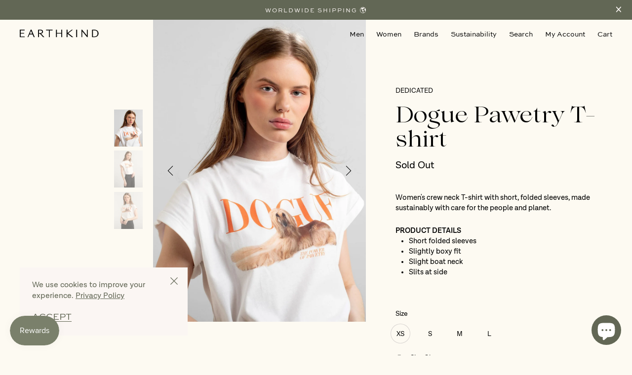

--- FILE ---
content_type: text/html; charset=utf-8
request_url: https://earthkind.co/collections/clothing/products/visby-t-shirt-dogue-pawetry
body_size: 24564
content:
<!doctype html>
<html
  class="no-js no-sr"
  lang="en">
<head>
  <meta charset="utf-8">
  <meta http-equiv="X-UA-Compatible" content="IE=edge">
  <meta name="viewport" content="width=device-width,initial-scale=1">
  <meta name="theme-color" content="">
  <meta name="format-detection" content="telephone=no">
  <link rel="canonical" href="https://earthkind.co/products/visby-t-shirt-dogue-pawetry"><link rel="shortcut icon" href="//earthkind.co/cdn/shop/products/Favicon-01_32x32.png?v=1655268000" type="image/png"><title>Visby T-shirt Dogue Pawetry - Shop Sustainable Fashion on EARTHKIND</title><meta name="description" content="Women&#39;s crew neck T-shirt with short, folded sleeves, made sustainably with care for the people and planet.">


<meta property="og:site_name" content="EARTHKIND">
<meta property="og:url" content="https://earthkind.co/products/visby-t-shirt-dogue-pawetry">
<meta property="og:title" content="Dogue Pawetry T-shirt">
<meta property="og:type" content="product">
<meta property="og:description" content="Women&#39;s crew neck T-shirt with short, folded sleeves, made sustainably with care for the people and planet."><meta property="product:availability" content="oos">
  <meta property="product:price:amount" content="31.00">
  <meta property="product:price:currency" content="USD"><meta property="og:image" content="http://earthkind.co/cdn/shop/products/Sunday_12943.jpg?v=1637126567">
      <meta property="og:image:secure_url" content="https://earthkind.co/cdn/shop/products/Sunday_12943.jpg?v=1637126567">
      <meta property="og:image:width" content="1488">
      <meta property="og:image:height" content="1991">
      <meta property="og:image:alt" content="Dogue Pawetry T-shirt"><meta property="og:image" content="http://earthkind.co/cdn/shop/products/Sunday_12947.jpg?v=1637126358">
      <meta property="og:image:secure_url" content="https://earthkind.co/cdn/shop/products/Sunday_12947.jpg?v=1637126358">
      <meta property="og:image:width" content="2000">
      <meta property="og:image:height" content="2000">
      <meta property="og:image:alt" content="Dogue Pawetry T-shirt"><meta property="og:image" content="http://earthkind.co/cdn/shop/products/Sunday_12945.jpg?v=1637126358">
      <meta property="og:image:secure_url" content="https://earthkind.co/cdn/shop/products/Sunday_12945.jpg?v=1637126358">
      <meta property="og:image:width" content="2000">
      <meta property="og:image:height" content="2000">
      <meta property="og:image:alt" content="Dogue Pawetry T-shirt">
<meta name="twitter:card" content="summary_large_image">
<meta name="twitter:title" content="Dogue Pawetry T-shirt">
<meta name="twitter:description" content="Women&#39;s crew neck T-shirt with short, folded sleeves, made sustainably with care for the people and planet.">

  <style>
    :root {
    
      --product-color: #2D2D2D;
      --product-chart-primary-color: #2D2D2D;
      --product-chart-secondary-color: #BABEBD;
      --product-table-primary-color: #2D2D2D;
      --product-table-secondary-color: #BABEBD;
      --product-table-text-color: #707070;
    
    }
</style>

  
<link type="text/css" href="//earthkind.co/cdn/shop/t/5/assets/layout.theme.css?v=152713048583333786851745896322" rel="stylesheet"><link type="text/css" href="//earthkind.co/cdn/shop/t/5/assets/layout.theme.styleLiquid.scss.css?v=97990250629712680301625175326" rel="stylesheet">

  

  <script>
  window.WL = {
    cartJson: {"note":null,"attributes":{},"original_total_price":0,"total_price":0,"total_discount":0,"total_weight":0.0,"item_count":0,"items":[],"requires_shipping":false,"currency":"USD","items_subtotal_price":0,"cart_level_discount_applications":[],"checkout_charge_amount":0},
    moneyFormat: "\u003cspan class=money\u003e${{amount}}\u003c\/span\u003e",
    packagingProductId: 40338893865145,
    instagramId: "PkMnKwG0EdA",
    moneyWithCurrencyFormat: "\u003cspan class=money\u003e${{amount}} USD\u003c\/span\u003e",
    search: {
      query: null
    },
  };

  document.documentElement.className = document.documentElement.className.replace('no-js', '');

  window.theme = {
    strings: {
      addToCart: "Add to Cart",
      soldOut: "Sold Out",
      unavailable: "Unavailable",
      viewProduct: "Shop Product",
    },
    moneyFormat: "\u003cspan class=money\u003e${{amount}}\u003c\/span\u003e"
  };
  </script>

  <script>window.performance && window.performance.mark && window.performance.mark('shopify.content_for_header.start');</script><meta name="facebook-domain-verification" content="ah1jmwcezhm01ewbykoryd2e7tt3jp">
<meta name="google-site-verification" content="xF_8Qk2vt97v8GYLF_uig7MlJ1HHh_eEYmrk9I1O_H4">
<meta id="shopify-digital-wallet" name="shopify-digital-wallet" content="/56364073145/digital_wallets/dialog">
<meta name="shopify-checkout-api-token" content="b2e13aad82ba4067f83d61917d56f70a">
<link rel="alternate" hreflang="x-default" href="https://earthkind.co/products/visby-t-shirt-dogue-pawetry">
<link rel="alternate" hreflang="en" href="https://earthkind.co/products/visby-t-shirt-dogue-pawetry">
<link rel="alternate" hreflang="en-MY" href="https://earthkind.co/en-my/products/visby-t-shirt-dogue-pawetry">
<link rel="alternate" hreflang="en-SG" href="https://earthkind.co/en-sg/products/visby-t-shirt-dogue-pawetry">
<link rel="alternate" hreflang="en-GB" href="https://earthkind.co/en-gb/products/visby-t-shirt-dogue-pawetry">
<link rel="alternate" type="application/json+oembed" href="https://earthkind.co/products/visby-t-shirt-dogue-pawetry.oembed">
<script async="async" src="/checkouts/internal/preloads.js?locale=en-US"></script>
<link rel="preconnect" href="https://shop.app" crossorigin="anonymous">
<script async="async" src="https://shop.app/checkouts/internal/preloads.js?locale=en-US&shop_id=56364073145" crossorigin="anonymous"></script>
<script id="apple-pay-shop-capabilities" type="application/json">{"shopId":56364073145,"countryCode":"SG","currencyCode":"USD","merchantCapabilities":["supports3DS"],"merchantId":"gid:\/\/shopify\/Shop\/56364073145","merchantName":"EARTHKIND","requiredBillingContactFields":["postalAddress","email","phone"],"requiredShippingContactFields":["postalAddress","email","phone"],"shippingType":"shipping","supportedNetworks":["visa","masterCard","amex"],"total":{"type":"pending","label":"EARTHKIND","amount":"1.00"},"shopifyPaymentsEnabled":true,"supportsSubscriptions":true}</script>
<script id="shopify-features" type="application/json">{"accessToken":"b2e13aad82ba4067f83d61917d56f70a","betas":["rich-media-storefront-analytics"],"domain":"earthkind.co","predictiveSearch":true,"shopId":56364073145,"locale":"en"}</script>
<script>var Shopify = Shopify || {};
Shopify.shop = "earthkindshop.myshopify.com";
Shopify.locale = "en";
Shopify.currency = {"active":"USD","rate":"1.0"};
Shopify.country = "US";
Shopify.theme = {"name":"Earthkind PROD","id":124634431673,"schema_name":"Earthkind Theme","schema_version":"1.0.0","theme_store_id":null,"role":"main"};
Shopify.theme.handle = "null";
Shopify.theme.style = {"id":null,"handle":null};
Shopify.cdnHost = "earthkind.co/cdn";
Shopify.routes = Shopify.routes || {};
Shopify.routes.root = "/";</script>
<script type="module">!function(o){(o.Shopify=o.Shopify||{}).modules=!0}(window);</script>
<script>!function(o){function n(){var o=[];function n(){o.push(Array.prototype.slice.apply(arguments))}return n.q=o,n}var t=o.Shopify=o.Shopify||{};t.loadFeatures=n(),t.autoloadFeatures=n()}(window);</script>
<script>
  window.ShopifyPay = window.ShopifyPay || {};
  window.ShopifyPay.apiHost = "shop.app\/pay";
  window.ShopifyPay.redirectState = null;
</script>
<script id="shop-js-analytics" type="application/json">{"pageType":"product"}</script>
<script defer="defer" async type="module" src="//earthkind.co/cdn/shopifycloud/shop-js/modules/v2/client.init-shop-cart-sync_BdyHc3Nr.en.esm.js"></script>
<script defer="defer" async type="module" src="//earthkind.co/cdn/shopifycloud/shop-js/modules/v2/chunk.common_Daul8nwZ.esm.js"></script>
<script type="module">
  await import("//earthkind.co/cdn/shopifycloud/shop-js/modules/v2/client.init-shop-cart-sync_BdyHc3Nr.en.esm.js");
await import("//earthkind.co/cdn/shopifycloud/shop-js/modules/v2/chunk.common_Daul8nwZ.esm.js");

  window.Shopify.SignInWithShop?.initShopCartSync?.({"fedCMEnabled":true,"windoidEnabled":true});

</script>
<script>
  window.Shopify = window.Shopify || {};
  if (!window.Shopify.featureAssets) window.Shopify.featureAssets = {};
  window.Shopify.featureAssets['shop-js'] = {"shop-cart-sync":["modules/v2/client.shop-cart-sync_QYOiDySF.en.esm.js","modules/v2/chunk.common_Daul8nwZ.esm.js"],"init-fed-cm":["modules/v2/client.init-fed-cm_DchLp9rc.en.esm.js","modules/v2/chunk.common_Daul8nwZ.esm.js"],"shop-button":["modules/v2/client.shop-button_OV7bAJc5.en.esm.js","modules/v2/chunk.common_Daul8nwZ.esm.js"],"init-windoid":["modules/v2/client.init-windoid_DwxFKQ8e.en.esm.js","modules/v2/chunk.common_Daul8nwZ.esm.js"],"shop-cash-offers":["modules/v2/client.shop-cash-offers_DWtL6Bq3.en.esm.js","modules/v2/chunk.common_Daul8nwZ.esm.js","modules/v2/chunk.modal_CQq8HTM6.esm.js"],"shop-toast-manager":["modules/v2/client.shop-toast-manager_CX9r1SjA.en.esm.js","modules/v2/chunk.common_Daul8nwZ.esm.js"],"init-shop-email-lookup-coordinator":["modules/v2/client.init-shop-email-lookup-coordinator_UhKnw74l.en.esm.js","modules/v2/chunk.common_Daul8nwZ.esm.js"],"pay-button":["modules/v2/client.pay-button_DzxNnLDY.en.esm.js","modules/v2/chunk.common_Daul8nwZ.esm.js"],"avatar":["modules/v2/client.avatar_BTnouDA3.en.esm.js"],"init-shop-cart-sync":["modules/v2/client.init-shop-cart-sync_BdyHc3Nr.en.esm.js","modules/v2/chunk.common_Daul8nwZ.esm.js"],"shop-login-button":["modules/v2/client.shop-login-button_D8B466_1.en.esm.js","modules/v2/chunk.common_Daul8nwZ.esm.js","modules/v2/chunk.modal_CQq8HTM6.esm.js"],"init-customer-accounts-sign-up":["modules/v2/client.init-customer-accounts-sign-up_C8fpPm4i.en.esm.js","modules/v2/client.shop-login-button_D8B466_1.en.esm.js","modules/v2/chunk.common_Daul8nwZ.esm.js","modules/v2/chunk.modal_CQq8HTM6.esm.js"],"init-shop-for-new-customer-accounts":["modules/v2/client.init-shop-for-new-customer-accounts_CVTO0Ztu.en.esm.js","modules/v2/client.shop-login-button_D8B466_1.en.esm.js","modules/v2/chunk.common_Daul8nwZ.esm.js","modules/v2/chunk.modal_CQq8HTM6.esm.js"],"init-customer-accounts":["modules/v2/client.init-customer-accounts_dRgKMfrE.en.esm.js","modules/v2/client.shop-login-button_D8B466_1.en.esm.js","modules/v2/chunk.common_Daul8nwZ.esm.js","modules/v2/chunk.modal_CQq8HTM6.esm.js"],"shop-follow-button":["modules/v2/client.shop-follow-button_CkZpjEct.en.esm.js","modules/v2/chunk.common_Daul8nwZ.esm.js","modules/v2/chunk.modal_CQq8HTM6.esm.js"],"lead-capture":["modules/v2/client.lead-capture_BntHBhfp.en.esm.js","modules/v2/chunk.common_Daul8nwZ.esm.js","modules/v2/chunk.modal_CQq8HTM6.esm.js"],"checkout-modal":["modules/v2/client.checkout-modal_CfxcYbTm.en.esm.js","modules/v2/chunk.common_Daul8nwZ.esm.js","modules/v2/chunk.modal_CQq8HTM6.esm.js"],"shop-login":["modules/v2/client.shop-login_Da4GZ2H6.en.esm.js","modules/v2/chunk.common_Daul8nwZ.esm.js","modules/v2/chunk.modal_CQq8HTM6.esm.js"],"payment-terms":["modules/v2/client.payment-terms_MV4M3zvL.en.esm.js","modules/v2/chunk.common_Daul8nwZ.esm.js","modules/v2/chunk.modal_CQq8HTM6.esm.js"]};
</script>
<script>(function() {
  var isLoaded = false;
  function asyncLoad() {
    if (isLoaded) return;
    isLoaded = true;
    var urls = ["https:\/\/chimpstatic.com\/mcjs-connected\/js\/users\/53ddb368bd5c4ba40289cf6e1\/24bebec00d4a5a1c727fb89d1.js?shop=earthkindshop.myshopify.com","https:\/\/earthkind.co\/apps\/buckscc\/sdk.min.js?shop=earthkindshop.myshopify.com","https:\/\/js.smile.io\/v1\/smile-shopify.js?shop=earthkindshop.myshopify.com","\/\/backinstock.useamp.com\/widget\/49348_1767157525.js?category=bis\u0026v=6\u0026shop=earthkindshop.myshopify.com"];
    for (var i = 0; i < urls.length; i++) {
      var s = document.createElement('script');
      s.type = 'text/javascript';
      s.async = true;
      s.src = urls[i];
      var x = document.getElementsByTagName('script')[0];
      x.parentNode.insertBefore(s, x);
    }
  };
  if(window.attachEvent) {
    window.attachEvent('onload', asyncLoad);
  } else {
    window.addEventListener('load', asyncLoad, false);
  }
})();</script>
<script id="__st">var __st={"a":56364073145,"offset":28800,"reqid":"22cbb609-eade-4e17-8d50-f061bf0ae648-1768988023","pageurl":"earthkind.co\/collections\/clothing\/products\/visby-t-shirt-dogue-pawetry","u":"0e7e902e2d15","p":"product","rtyp":"product","rid":7075970777273};</script>
<script>window.ShopifyPaypalV4VisibilityTracking = true;</script>
<script id="captcha-bootstrap">!function(){'use strict';const t='contact',e='account',n='new_comment',o=[[t,t],['blogs',n],['comments',n],[t,'customer']],c=[[e,'customer_login'],[e,'guest_login'],[e,'recover_customer_password'],[e,'create_customer']],r=t=>t.map((([t,e])=>`form[action*='/${t}']:not([data-nocaptcha='true']) input[name='form_type'][value='${e}']`)).join(','),a=t=>()=>t?[...document.querySelectorAll(t)].map((t=>t.form)):[];function s(){const t=[...o],e=r(t);return a(e)}const i='password',u='form_key',d=['recaptcha-v3-token','g-recaptcha-response','h-captcha-response',i],f=()=>{try{return window.sessionStorage}catch{return}},m='__shopify_v',_=t=>t.elements[u];function p(t,e,n=!1){try{const o=window.sessionStorage,c=JSON.parse(o.getItem(e)),{data:r}=function(t){const{data:e,action:n}=t;return t[m]||n?{data:e,action:n}:{data:t,action:n}}(c);for(const[e,n]of Object.entries(r))t.elements[e]&&(t.elements[e].value=n);n&&o.removeItem(e)}catch(o){console.error('form repopulation failed',{error:o})}}const l='form_type',E='cptcha';function T(t){t.dataset[E]=!0}const w=window,h=w.document,L='Shopify',v='ce_forms',y='captcha';let A=!1;((t,e)=>{const n=(g='f06e6c50-85a8-45c8-87d0-21a2b65856fe',I='https://cdn.shopify.com/shopifycloud/storefront-forms-hcaptcha/ce_storefront_forms_captcha_hcaptcha.v1.5.2.iife.js',D={infoText:'Protected by hCaptcha',privacyText:'Privacy',termsText:'Terms'},(t,e,n)=>{const o=w[L][v],c=o.bindForm;if(c)return c(t,g,e,D).then(n);var r;o.q.push([[t,g,e,D],n]),r=I,A||(h.body.append(Object.assign(h.createElement('script'),{id:'captcha-provider',async:!0,src:r})),A=!0)});var g,I,D;w[L]=w[L]||{},w[L][v]=w[L][v]||{},w[L][v].q=[],w[L][y]=w[L][y]||{},w[L][y].protect=function(t,e){n(t,void 0,e),T(t)},Object.freeze(w[L][y]),function(t,e,n,w,h,L){const[v,y,A,g]=function(t,e,n){const i=e?o:[],u=t?c:[],d=[...i,...u],f=r(d),m=r(i),_=r(d.filter((([t,e])=>n.includes(e))));return[a(f),a(m),a(_),s()]}(w,h,L),I=t=>{const e=t.target;return e instanceof HTMLFormElement?e:e&&e.form},D=t=>v().includes(t);t.addEventListener('submit',(t=>{const e=I(t);if(!e)return;const n=D(e)&&!e.dataset.hcaptchaBound&&!e.dataset.recaptchaBound,o=_(e),c=g().includes(e)&&(!o||!o.value);(n||c)&&t.preventDefault(),c&&!n&&(function(t){try{if(!f())return;!function(t){const e=f();if(!e)return;const n=_(t);if(!n)return;const o=n.value;o&&e.removeItem(o)}(t);const e=Array.from(Array(32),(()=>Math.random().toString(36)[2])).join('');!function(t,e){_(t)||t.append(Object.assign(document.createElement('input'),{type:'hidden',name:u})),t.elements[u].value=e}(t,e),function(t,e){const n=f();if(!n)return;const o=[...t.querySelectorAll(`input[type='${i}']`)].map((({name:t})=>t)),c=[...d,...o],r={};for(const[a,s]of new FormData(t).entries())c.includes(a)||(r[a]=s);n.setItem(e,JSON.stringify({[m]:1,action:t.action,data:r}))}(t,e)}catch(e){console.error('failed to persist form',e)}}(e),e.submit())}));const S=(t,e)=>{t&&!t.dataset[E]&&(n(t,e.some((e=>e===t))),T(t))};for(const o of['focusin','change'])t.addEventListener(o,(t=>{const e=I(t);D(e)&&S(e,y())}));const B=e.get('form_key'),M=e.get(l),P=B&&M;t.addEventListener('DOMContentLoaded',(()=>{const t=y();if(P)for(const e of t)e.elements[l].value===M&&p(e,B);[...new Set([...A(),...v().filter((t=>'true'===t.dataset.shopifyCaptcha))])].forEach((e=>S(e,t)))}))}(h,new URLSearchParams(w.location.search),n,t,e,['guest_login'])})(!0,!0)}();</script>
<script integrity="sha256-4kQ18oKyAcykRKYeNunJcIwy7WH5gtpwJnB7kiuLZ1E=" data-source-attribution="shopify.loadfeatures" defer="defer" src="//earthkind.co/cdn/shopifycloud/storefront/assets/storefront/load_feature-a0a9edcb.js" crossorigin="anonymous"></script>
<script crossorigin="anonymous" defer="defer" src="//earthkind.co/cdn/shopifycloud/storefront/assets/shopify_pay/storefront-65b4c6d7.js?v=20250812"></script>
<script data-source-attribution="shopify.dynamic_checkout.dynamic.init">var Shopify=Shopify||{};Shopify.PaymentButton=Shopify.PaymentButton||{isStorefrontPortableWallets:!0,init:function(){window.Shopify.PaymentButton.init=function(){};var t=document.createElement("script");t.src="https://earthkind.co/cdn/shopifycloud/portable-wallets/latest/portable-wallets.en.js",t.type="module",document.head.appendChild(t)}};
</script>
<script data-source-attribution="shopify.dynamic_checkout.buyer_consent">
  function portableWalletsHideBuyerConsent(e){var t=document.getElementById("shopify-buyer-consent"),n=document.getElementById("shopify-subscription-policy-button");t&&n&&(t.classList.add("hidden"),t.setAttribute("aria-hidden","true"),n.removeEventListener("click",e))}function portableWalletsShowBuyerConsent(e){var t=document.getElementById("shopify-buyer-consent"),n=document.getElementById("shopify-subscription-policy-button");t&&n&&(t.classList.remove("hidden"),t.removeAttribute("aria-hidden"),n.addEventListener("click",e))}window.Shopify?.PaymentButton&&(window.Shopify.PaymentButton.hideBuyerConsent=portableWalletsHideBuyerConsent,window.Shopify.PaymentButton.showBuyerConsent=portableWalletsShowBuyerConsent);
</script>
<script data-source-attribution="shopify.dynamic_checkout.cart.bootstrap">document.addEventListener("DOMContentLoaded",(function(){function t(){return document.querySelector("shopify-accelerated-checkout-cart, shopify-accelerated-checkout")}if(t())Shopify.PaymentButton.init();else{new MutationObserver((function(e,n){t()&&(Shopify.PaymentButton.init(),n.disconnect())})).observe(document.body,{childList:!0,subtree:!0})}}));
</script>
<link id="shopify-accelerated-checkout-styles" rel="stylesheet" media="screen" href="https://earthkind.co/cdn/shopifycloud/portable-wallets/latest/accelerated-checkout-backwards-compat.css" crossorigin="anonymous">
<style id="shopify-accelerated-checkout-cart">
        #shopify-buyer-consent {
  margin-top: 1em;
  display: inline-block;
  width: 100%;
}

#shopify-buyer-consent.hidden {
  display: none;
}

#shopify-subscription-policy-button {
  background: none;
  border: none;
  padding: 0;
  text-decoration: underline;
  font-size: inherit;
  cursor: pointer;
}

#shopify-subscription-policy-button::before {
  box-shadow: none;
}

      </style>
<script id="sections-script" data-sections="product-recommendations" defer="defer" src="//earthkind.co/cdn/shop/t/5/compiled_assets/scripts.js?v=5435"></script>
<script>window.performance && window.performance.mark && window.performance.mark('shopify.content_for_header.end');</script>
  
  <script src="https://ajax.googleapis.com/ajax/libs/jquery/3.3.1/jquery.min.js" type="text/javascript"></script>
  
<script type="text/javascript" src="//earthkind.co/cdn/shop/t/5/assets/vendors@layout.theme.js?v=133136177727849243641638338532" defer="defer"></script><script type="text/javascript" src="//earthkind.co/cdn/shop/t/5/assets/layout.theme.js?v=20003191738381190711638338475" defer="defer"></script><link rel="prefetch" href="//earthkind.co/cdn/shop/t/5/assets/vendors@template.gift_card.js?v=57457877428446519801630396312" as="script"><link rel="prefetch" href="//earthkind.co/cdn/shop/t/5/assets/template.gift_card.js?v=128197328175480696341630396276" as="script"><script type="text/javascript" src="//earthkind.co/cdn/shop/t/5/assets/template.product.js?v=35543888043429789141630396285" defer="defer"></script><link rel="prefetch" href="//earthkind.co/cdn/shop/t/5/assets/template.addresses.js?v=137280171458703155891632128960" as="script"><link rel="prefetch" href="//earthkind.co/cdn/shop/t/5/assets/template.login.js?v=175585044489511970001630396268" as="script">
<script src="https://cdn.shopify.com/extensions/e8878072-2f6b-4e89-8082-94b04320908d/inbox-1254/assets/inbox-chat-loader.js" type="text/javascript" defer="defer"></script>
<link href="https://monorail-edge.shopifysvc.com" rel="dns-prefetch">
<script>(function(){if ("sendBeacon" in navigator && "performance" in window) {try {var session_token_from_headers = performance.getEntriesByType('navigation')[0].serverTiming.find(x => x.name == '_s').description;} catch {var session_token_from_headers = undefined;}var session_cookie_matches = document.cookie.match(/_shopify_s=([^;]*)/);var session_token_from_cookie = session_cookie_matches && session_cookie_matches.length === 2 ? session_cookie_matches[1] : "";var session_token = session_token_from_headers || session_token_from_cookie || "";function handle_abandonment_event(e) {var entries = performance.getEntries().filter(function(entry) {return /monorail-edge.shopifysvc.com/.test(entry.name);});if (!window.abandonment_tracked && entries.length === 0) {window.abandonment_tracked = true;var currentMs = Date.now();var navigation_start = performance.timing.navigationStart;var payload = {shop_id: 56364073145,url: window.location.href,navigation_start,duration: currentMs - navigation_start,session_token,page_type: "product"};window.navigator.sendBeacon("https://monorail-edge.shopifysvc.com/v1/produce", JSON.stringify({schema_id: "online_store_buyer_site_abandonment/1.1",payload: payload,metadata: {event_created_at_ms: currentMs,event_sent_at_ms: currentMs}}));}}window.addEventListener('pagehide', handle_abandonment_event);}}());</script>
<script id="web-pixels-manager-setup">(function e(e,d,r,n,o){if(void 0===o&&(o={}),!Boolean(null===(a=null===(i=window.Shopify)||void 0===i?void 0:i.analytics)||void 0===a?void 0:a.replayQueue)){var i,a;window.Shopify=window.Shopify||{};var t=window.Shopify;t.analytics=t.analytics||{};var s=t.analytics;s.replayQueue=[],s.publish=function(e,d,r){return s.replayQueue.push([e,d,r]),!0};try{self.performance.mark("wpm:start")}catch(e){}var l=function(){var e={modern:/Edge?\/(1{2}[4-9]|1[2-9]\d|[2-9]\d{2}|\d{4,})\.\d+(\.\d+|)|Firefox\/(1{2}[4-9]|1[2-9]\d|[2-9]\d{2}|\d{4,})\.\d+(\.\d+|)|Chrom(ium|e)\/(9{2}|\d{3,})\.\d+(\.\d+|)|(Maci|X1{2}).+ Version\/(15\.\d+|(1[6-9]|[2-9]\d|\d{3,})\.\d+)([,.]\d+|)( \(\w+\)|)( Mobile\/\w+|) Safari\/|Chrome.+OPR\/(9{2}|\d{3,})\.\d+\.\d+|(CPU[ +]OS|iPhone[ +]OS|CPU[ +]iPhone|CPU IPhone OS|CPU iPad OS)[ +]+(15[._]\d+|(1[6-9]|[2-9]\d|\d{3,})[._]\d+)([._]\d+|)|Android:?[ /-](13[3-9]|1[4-9]\d|[2-9]\d{2}|\d{4,})(\.\d+|)(\.\d+|)|Android.+Firefox\/(13[5-9]|1[4-9]\d|[2-9]\d{2}|\d{4,})\.\d+(\.\d+|)|Android.+Chrom(ium|e)\/(13[3-9]|1[4-9]\d|[2-9]\d{2}|\d{4,})\.\d+(\.\d+|)|SamsungBrowser\/([2-9]\d|\d{3,})\.\d+/,legacy:/Edge?\/(1[6-9]|[2-9]\d|\d{3,})\.\d+(\.\d+|)|Firefox\/(5[4-9]|[6-9]\d|\d{3,})\.\d+(\.\d+|)|Chrom(ium|e)\/(5[1-9]|[6-9]\d|\d{3,})\.\d+(\.\d+|)([\d.]+$|.*Safari\/(?![\d.]+ Edge\/[\d.]+$))|(Maci|X1{2}).+ Version\/(10\.\d+|(1[1-9]|[2-9]\d|\d{3,})\.\d+)([,.]\d+|)( \(\w+\)|)( Mobile\/\w+|) Safari\/|Chrome.+OPR\/(3[89]|[4-9]\d|\d{3,})\.\d+\.\d+|(CPU[ +]OS|iPhone[ +]OS|CPU[ +]iPhone|CPU IPhone OS|CPU iPad OS)[ +]+(10[._]\d+|(1[1-9]|[2-9]\d|\d{3,})[._]\d+)([._]\d+|)|Android:?[ /-](13[3-9]|1[4-9]\d|[2-9]\d{2}|\d{4,})(\.\d+|)(\.\d+|)|Mobile Safari.+OPR\/([89]\d|\d{3,})\.\d+\.\d+|Android.+Firefox\/(13[5-9]|1[4-9]\d|[2-9]\d{2}|\d{4,})\.\d+(\.\d+|)|Android.+Chrom(ium|e)\/(13[3-9]|1[4-9]\d|[2-9]\d{2}|\d{4,})\.\d+(\.\d+|)|Android.+(UC? ?Browser|UCWEB|U3)[ /]?(15\.([5-9]|\d{2,})|(1[6-9]|[2-9]\d|\d{3,})\.\d+)\.\d+|SamsungBrowser\/(5\.\d+|([6-9]|\d{2,})\.\d+)|Android.+MQ{2}Browser\/(14(\.(9|\d{2,})|)|(1[5-9]|[2-9]\d|\d{3,})(\.\d+|))(\.\d+|)|K[Aa][Ii]OS\/(3\.\d+|([4-9]|\d{2,})\.\d+)(\.\d+|)/},d=e.modern,r=e.legacy,n=navigator.userAgent;return n.match(d)?"modern":n.match(r)?"legacy":"unknown"}(),u="modern"===l?"modern":"legacy",c=(null!=n?n:{modern:"",legacy:""})[u],f=function(e){return[e.baseUrl,"/wpm","/b",e.hashVersion,"modern"===e.buildTarget?"m":"l",".js"].join("")}({baseUrl:d,hashVersion:r,buildTarget:u}),m=function(e){var d=e.version,r=e.bundleTarget,n=e.surface,o=e.pageUrl,i=e.monorailEndpoint;return{emit:function(e){var a=e.status,t=e.errorMsg,s=(new Date).getTime(),l=JSON.stringify({metadata:{event_sent_at_ms:s},events:[{schema_id:"web_pixels_manager_load/3.1",payload:{version:d,bundle_target:r,page_url:o,status:a,surface:n,error_msg:t},metadata:{event_created_at_ms:s}}]});if(!i)return console&&console.warn&&console.warn("[Web Pixels Manager] No Monorail endpoint provided, skipping logging."),!1;try{return self.navigator.sendBeacon.bind(self.navigator)(i,l)}catch(e){}var u=new XMLHttpRequest;try{return u.open("POST",i,!0),u.setRequestHeader("Content-Type","text/plain"),u.send(l),!0}catch(e){return console&&console.warn&&console.warn("[Web Pixels Manager] Got an unhandled error while logging to Monorail."),!1}}}}({version:r,bundleTarget:l,surface:e.surface,pageUrl:self.location.href,monorailEndpoint:e.monorailEndpoint});try{o.browserTarget=l,function(e){var d=e.src,r=e.async,n=void 0===r||r,o=e.onload,i=e.onerror,a=e.sri,t=e.scriptDataAttributes,s=void 0===t?{}:t,l=document.createElement("script"),u=document.querySelector("head"),c=document.querySelector("body");if(l.async=n,l.src=d,a&&(l.integrity=a,l.crossOrigin="anonymous"),s)for(var f in s)if(Object.prototype.hasOwnProperty.call(s,f))try{l.dataset[f]=s[f]}catch(e){}if(o&&l.addEventListener("load",o),i&&l.addEventListener("error",i),u)u.appendChild(l);else{if(!c)throw new Error("Did not find a head or body element to append the script");c.appendChild(l)}}({src:f,async:!0,onload:function(){if(!function(){var e,d;return Boolean(null===(d=null===(e=window.Shopify)||void 0===e?void 0:e.analytics)||void 0===d?void 0:d.initialized)}()){var d=window.webPixelsManager.init(e)||void 0;if(d){var r=window.Shopify.analytics;r.replayQueue.forEach((function(e){var r=e[0],n=e[1],o=e[2];d.publishCustomEvent(r,n,o)})),r.replayQueue=[],r.publish=d.publishCustomEvent,r.visitor=d.visitor,r.initialized=!0}}},onerror:function(){return m.emit({status:"failed",errorMsg:"".concat(f," has failed to load")})},sri:function(e){var d=/^sha384-[A-Za-z0-9+/=]+$/;return"string"==typeof e&&d.test(e)}(c)?c:"",scriptDataAttributes:o}),m.emit({status:"loading"})}catch(e){m.emit({status:"failed",errorMsg:(null==e?void 0:e.message)||"Unknown error"})}}})({shopId: 56364073145,storefrontBaseUrl: "https://earthkind.co",extensionsBaseUrl: "https://extensions.shopifycdn.com/cdn/shopifycloud/web-pixels-manager",monorailEndpoint: "https://monorail-edge.shopifysvc.com/unstable/produce_batch",surface: "storefront-renderer",enabledBetaFlags: ["2dca8a86"],webPixelsConfigList: [{"id":"909410489","configuration":"{\"trackingDomainUrl\":\"www.km0trk.com\",\"networkId\":\"1120\",\"advertiserId\":\"36\",\"integrationShopifyV2Id\":\"47\",\"clickBehaviorMode\":\"basic\",\"clickScript\":\"NULL\",\"conversionBehaviorMode\":\"custom\",\"conversionScript\":\"const lineItems \\u003d checkout.lineItems.map((item) \\u003d\\u003e({ps: item.variant?.sku ?? \\u0027\\u0027,vs: item.variant?.sku ?? \\u0027\\u0027,p: item.finalLinePrice.amount,qty: item.quantity,ds: item.discountAllocations?.length \\u003e 0 ? item.discountAllocations[0]?.amount?.amount ?? 0 : 0}));let order \\u003d {oid: checkout.order.id,amt: checkout.totalPrice.amount,bs: checkout.shippingAddress?.province ?? \\u0027\\u0027,bc: checkout.shippingAddress?.country ?? \\u0027\\u0027,cc: checkout.discountApplications.find(discount \\u003d\\u003e discount.type \\u003d\\u003d\\u003d \\\"DISCOUNT_CODE\\\")?.title ?? \\u0027\\u0027,items: lineItems};EF.conversion({transaction_id: EF.urlParameter(\\u0027_ef_transaction_id\\u0027),advertiser_id: integrationSettings.advertiserId.toString(),amount: event.data.checkout.totalPrice.amount,email: event.data.checkout.email,adv1: event.data.checkout.currencyCode,adv2: checkout.order.id,order_id: checkout.order.id,parameters: {\\u0027currency\\u0027: event.data.checkout.currencyCode},order,}).then(x \\u003d\\u003e {});\"}","eventPayloadVersion":"v1","runtimeContext":"STRICT","scriptVersion":"b65e64a5d4ee8e7630c2e76976111f64","type":"APP","apiClientId":148011515905,"privacyPurposes":["ANALYTICS","MARKETING","SALE_OF_DATA"],"dataSharingAdjustments":{"protectedCustomerApprovalScopes":["read_customer_email","read_customer_personal_data"]}},{"id":"429457593","configuration":"{\"config\":\"{\\\"pixel_id\\\":\\\"G-CWEH4FK485\\\",\\\"target_country\\\":\\\"US\\\",\\\"gtag_events\\\":[{\\\"type\\\":\\\"search\\\",\\\"action_label\\\":[\\\"G-CWEH4FK485\\\",\\\"AW-10784845028\\\/bwk6CIHyr_kCEOTZzpYo\\\"]},{\\\"type\\\":\\\"begin_checkout\\\",\\\"action_label\\\":[\\\"G-CWEH4FK485\\\",\\\"AW-10784845028\\\/xZOoCP7xr_kCEOTZzpYo\\\"]},{\\\"type\\\":\\\"view_item\\\",\\\"action_label\\\":[\\\"G-CWEH4FK485\\\",\\\"AW-10784845028\\\/ItFRCPjxr_kCEOTZzpYo\\\",\\\"MC-YJ9ZWPN6GH\\\"]},{\\\"type\\\":\\\"purchase\\\",\\\"action_label\\\":[\\\"G-CWEH4FK485\\\",\\\"AW-10784845028\\\/JmwCCPXxr_kCEOTZzpYo\\\",\\\"MC-YJ9ZWPN6GH\\\"]},{\\\"type\\\":\\\"page_view\\\",\\\"action_label\\\":[\\\"G-CWEH4FK485\\\",\\\"AW-10784845028\\\/x2vdCPLxr_kCEOTZzpYo\\\",\\\"MC-YJ9ZWPN6GH\\\"]},{\\\"type\\\":\\\"add_payment_info\\\",\\\"action_label\\\":[\\\"G-CWEH4FK485\\\",\\\"AW-10784845028\\\/ohJiCITyr_kCEOTZzpYo\\\"]},{\\\"type\\\":\\\"add_to_cart\\\",\\\"action_label\\\":[\\\"G-CWEH4FK485\\\",\\\"AW-10784845028\\\/uzIpCPvxr_kCEOTZzpYo\\\"]}],\\\"enable_monitoring_mode\\\":false}\"}","eventPayloadVersion":"v1","runtimeContext":"OPEN","scriptVersion":"b2a88bafab3e21179ed38636efcd8a93","type":"APP","apiClientId":1780363,"privacyPurposes":[],"dataSharingAdjustments":{"protectedCustomerApprovalScopes":["read_customer_address","read_customer_email","read_customer_name","read_customer_personal_data","read_customer_phone"]}},{"id":"154173625","configuration":"{\"pixel_id\":\"2428723643928128\",\"pixel_type\":\"facebook_pixel\",\"metaapp_system_user_token\":\"-\"}","eventPayloadVersion":"v1","runtimeContext":"OPEN","scriptVersion":"ca16bc87fe92b6042fbaa3acc2fbdaa6","type":"APP","apiClientId":2329312,"privacyPurposes":["ANALYTICS","MARKETING","SALE_OF_DATA"],"dataSharingAdjustments":{"protectedCustomerApprovalScopes":["read_customer_address","read_customer_email","read_customer_name","read_customer_personal_data","read_customer_phone"]}},{"id":"shopify-app-pixel","configuration":"{}","eventPayloadVersion":"v1","runtimeContext":"STRICT","scriptVersion":"0450","apiClientId":"shopify-pixel","type":"APP","privacyPurposes":["ANALYTICS","MARKETING"]},{"id":"shopify-custom-pixel","eventPayloadVersion":"v1","runtimeContext":"LAX","scriptVersion":"0450","apiClientId":"shopify-pixel","type":"CUSTOM","privacyPurposes":["ANALYTICS","MARKETING"]}],isMerchantRequest: false,initData: {"shop":{"name":"EARTHKIND","paymentSettings":{"currencyCode":"USD"},"myshopifyDomain":"earthkindshop.myshopify.com","countryCode":"SG","storefrontUrl":"https:\/\/earthkind.co"},"customer":null,"cart":null,"checkout":null,"productVariants":[{"price":{"amount":32.0,"currencyCode":"USD"},"product":{"title":"Dogue Pawetry T-shirt","vendor":"Dedicated","id":"7075970777273","untranslatedTitle":"Dogue Pawetry T-shirt","url":"\/products\/visby-t-shirt-dogue-pawetry","type":"T-shirts"},"id":"42647344742585","image":{"src":"\/\/earthkind.co\/cdn\/shop\/products\/Sunday_12943.jpg?v=1637126567"},"sku":"DDF0412W2S","title":"XS","untranslatedTitle":"XS"},{"price":{"amount":32.0,"currencyCode":"USD"},"product":{"title":"Dogue Pawetry T-shirt","vendor":"Dedicated","id":"7075970777273","untranslatedTitle":"Dogue Pawetry T-shirt","url":"\/products\/visby-t-shirt-dogue-pawetry","type":"T-shirts"},"id":"41492916142265","image":{"src":"\/\/earthkind.co\/cdn\/shop\/products\/Sunday_12943.jpg?v=1637126567"},"sku":"DDF0412W1S","title":"S","untranslatedTitle":"S"},{"price":{"amount":31.0,"currencyCode":"USD"},"product":{"title":"Dogue Pawetry T-shirt","vendor":"Dedicated","id":"7075970777273","untranslatedTitle":"Dogue Pawetry T-shirt","url":"\/products\/visby-t-shirt-dogue-pawetry","type":"T-shirts"},"id":"41492916175033","image":{"src":"\/\/earthkind.co\/cdn\/shop\/products\/Sunday_12943.jpg?v=1637126567"},"sku":"DDF0412W1M","title":"M","untranslatedTitle":"M"},{"price":{"amount":32.0,"currencyCode":"USD"},"product":{"title":"Dogue Pawetry T-shirt","vendor":"Dedicated","id":"7075970777273","untranslatedTitle":"Dogue Pawetry T-shirt","url":"\/products\/visby-t-shirt-dogue-pawetry","type":"T-shirts"},"id":"41492916109497","image":{"src":"\/\/earthkind.co\/cdn\/shop\/products\/Sunday_12943.jpg?v=1637126567"},"sku":"DDF0412W2S","title":"L","untranslatedTitle":"L"}],"purchasingCompany":null},},"https://earthkind.co/cdn","fcfee988w5aeb613cpc8e4bc33m6693e112",{"modern":"","legacy":""},{"shopId":"56364073145","storefrontBaseUrl":"https:\/\/earthkind.co","extensionBaseUrl":"https:\/\/extensions.shopifycdn.com\/cdn\/shopifycloud\/web-pixels-manager","surface":"storefront-renderer","enabledBetaFlags":"[\"2dca8a86\"]","isMerchantRequest":"false","hashVersion":"fcfee988w5aeb613cpc8e4bc33m6693e112","publish":"custom","events":"[[\"page_viewed\",{}],[\"product_viewed\",{\"productVariant\":{\"price\":{\"amount\":32.0,\"currencyCode\":\"USD\"},\"product\":{\"title\":\"Dogue Pawetry T-shirt\",\"vendor\":\"Dedicated\",\"id\":\"7075970777273\",\"untranslatedTitle\":\"Dogue Pawetry T-shirt\",\"url\":\"\/products\/visby-t-shirt-dogue-pawetry\",\"type\":\"T-shirts\"},\"id\":\"42647344742585\",\"image\":{\"src\":\"\/\/earthkind.co\/cdn\/shop\/products\/Sunday_12943.jpg?v=1637126567\"},\"sku\":\"DDF0412W2S\",\"title\":\"XS\",\"untranslatedTitle\":\"XS\"}}]]"});</script><script>
  window.ShopifyAnalytics = window.ShopifyAnalytics || {};
  window.ShopifyAnalytics.meta = window.ShopifyAnalytics.meta || {};
  window.ShopifyAnalytics.meta.currency = 'USD';
  var meta = {"product":{"id":7075970777273,"gid":"gid:\/\/shopify\/Product\/7075970777273","vendor":"Dedicated","type":"T-shirts","handle":"visby-t-shirt-dogue-pawetry","variants":[{"id":42647344742585,"price":3200,"name":"Dogue Pawetry T-shirt - XS","public_title":"XS","sku":"DDF0412W2S"},{"id":41492916142265,"price":3200,"name":"Dogue Pawetry T-shirt - S","public_title":"S","sku":"DDF0412W1S"},{"id":41492916175033,"price":3100,"name":"Dogue Pawetry T-shirt - M","public_title":"M","sku":"DDF0412W1M"},{"id":41492916109497,"price":3200,"name":"Dogue Pawetry T-shirt - L","public_title":"L","sku":"DDF0412W2S"}],"remote":false},"page":{"pageType":"product","resourceType":"product","resourceId":7075970777273,"requestId":"22cbb609-eade-4e17-8d50-f061bf0ae648-1768988023"}};
  for (var attr in meta) {
    window.ShopifyAnalytics.meta[attr] = meta[attr];
  }
</script>
<script class="analytics">
  (function () {
    var customDocumentWrite = function(content) {
      var jquery = null;

      if (window.jQuery) {
        jquery = window.jQuery;
      } else if (window.Checkout && window.Checkout.$) {
        jquery = window.Checkout.$;
      }

      if (jquery) {
        jquery('body').append(content);
      }
    };

    var hasLoggedConversion = function(token) {
      if (token) {
        return document.cookie.indexOf('loggedConversion=' + token) !== -1;
      }
      return false;
    }

    var setCookieIfConversion = function(token) {
      if (token) {
        var twoMonthsFromNow = new Date(Date.now());
        twoMonthsFromNow.setMonth(twoMonthsFromNow.getMonth() + 2);

        document.cookie = 'loggedConversion=' + token + '; expires=' + twoMonthsFromNow;
      }
    }

    var trekkie = window.ShopifyAnalytics.lib = window.trekkie = window.trekkie || [];
    if (trekkie.integrations) {
      return;
    }
    trekkie.methods = [
      'identify',
      'page',
      'ready',
      'track',
      'trackForm',
      'trackLink'
    ];
    trekkie.factory = function(method) {
      return function() {
        var args = Array.prototype.slice.call(arguments);
        args.unshift(method);
        trekkie.push(args);
        return trekkie;
      };
    };
    for (var i = 0; i < trekkie.methods.length; i++) {
      var key = trekkie.methods[i];
      trekkie[key] = trekkie.factory(key);
    }
    trekkie.load = function(config) {
      trekkie.config = config || {};
      trekkie.config.initialDocumentCookie = document.cookie;
      var first = document.getElementsByTagName('script')[0];
      var script = document.createElement('script');
      script.type = 'text/javascript';
      script.onerror = function(e) {
        var scriptFallback = document.createElement('script');
        scriptFallback.type = 'text/javascript';
        scriptFallback.onerror = function(error) {
                var Monorail = {
      produce: function produce(monorailDomain, schemaId, payload) {
        var currentMs = new Date().getTime();
        var event = {
          schema_id: schemaId,
          payload: payload,
          metadata: {
            event_created_at_ms: currentMs,
            event_sent_at_ms: currentMs
          }
        };
        return Monorail.sendRequest("https://" + monorailDomain + "/v1/produce", JSON.stringify(event));
      },
      sendRequest: function sendRequest(endpointUrl, payload) {
        // Try the sendBeacon API
        if (window && window.navigator && typeof window.navigator.sendBeacon === 'function' && typeof window.Blob === 'function' && !Monorail.isIos12()) {
          var blobData = new window.Blob([payload], {
            type: 'text/plain'
          });

          if (window.navigator.sendBeacon(endpointUrl, blobData)) {
            return true;
          } // sendBeacon was not successful

        } // XHR beacon

        var xhr = new XMLHttpRequest();

        try {
          xhr.open('POST', endpointUrl);
          xhr.setRequestHeader('Content-Type', 'text/plain');
          xhr.send(payload);
        } catch (e) {
          console.log(e);
        }

        return false;
      },
      isIos12: function isIos12() {
        return window.navigator.userAgent.lastIndexOf('iPhone; CPU iPhone OS 12_') !== -1 || window.navigator.userAgent.lastIndexOf('iPad; CPU OS 12_') !== -1;
      }
    };
    Monorail.produce('monorail-edge.shopifysvc.com',
      'trekkie_storefront_load_errors/1.1',
      {shop_id: 56364073145,
      theme_id: 124634431673,
      app_name: "storefront",
      context_url: window.location.href,
      source_url: "//earthkind.co/cdn/s/trekkie.storefront.cd680fe47e6c39ca5d5df5f0a32d569bc48c0f27.min.js"});

        };
        scriptFallback.async = true;
        scriptFallback.src = '//earthkind.co/cdn/s/trekkie.storefront.cd680fe47e6c39ca5d5df5f0a32d569bc48c0f27.min.js';
        first.parentNode.insertBefore(scriptFallback, first);
      };
      script.async = true;
      script.src = '//earthkind.co/cdn/s/trekkie.storefront.cd680fe47e6c39ca5d5df5f0a32d569bc48c0f27.min.js';
      first.parentNode.insertBefore(script, first);
    };
    trekkie.load(
      {"Trekkie":{"appName":"storefront","development":false,"defaultAttributes":{"shopId":56364073145,"isMerchantRequest":null,"themeId":124634431673,"themeCityHash":"12408424734871108376","contentLanguage":"en","currency":"USD","eventMetadataId":"19774ce3-e448-4ef9-abe0-4d36d0d15cef"},"isServerSideCookieWritingEnabled":true,"monorailRegion":"shop_domain","enabledBetaFlags":["65f19447"]},"Session Attribution":{},"S2S":{"facebookCapiEnabled":true,"source":"trekkie-storefront-renderer","apiClientId":580111}}
    );

    var loaded = false;
    trekkie.ready(function() {
      if (loaded) return;
      loaded = true;

      window.ShopifyAnalytics.lib = window.trekkie;

      var originalDocumentWrite = document.write;
      document.write = customDocumentWrite;
      try { window.ShopifyAnalytics.merchantGoogleAnalytics.call(this); } catch(error) {};
      document.write = originalDocumentWrite;

      window.ShopifyAnalytics.lib.page(null,{"pageType":"product","resourceType":"product","resourceId":7075970777273,"requestId":"22cbb609-eade-4e17-8d50-f061bf0ae648-1768988023","shopifyEmitted":true});

      var match = window.location.pathname.match(/checkouts\/(.+)\/(thank_you|post_purchase)/)
      var token = match? match[1]: undefined;
      if (!hasLoggedConversion(token)) {
        setCookieIfConversion(token);
        window.ShopifyAnalytics.lib.track("Viewed Product",{"currency":"USD","variantId":42647344742585,"productId":7075970777273,"productGid":"gid:\/\/shopify\/Product\/7075970777273","name":"Dogue Pawetry T-shirt - XS","price":"32.00","sku":"DDF0412W2S","brand":"Dedicated","variant":"XS","category":"T-shirts","nonInteraction":true,"remote":false},undefined,undefined,{"shopifyEmitted":true});
      window.ShopifyAnalytics.lib.track("monorail:\/\/trekkie_storefront_viewed_product\/1.1",{"currency":"USD","variantId":42647344742585,"productId":7075970777273,"productGid":"gid:\/\/shopify\/Product\/7075970777273","name":"Dogue Pawetry T-shirt - XS","price":"32.00","sku":"DDF0412W2S","brand":"Dedicated","variant":"XS","category":"T-shirts","nonInteraction":true,"remote":false,"referer":"https:\/\/earthkind.co\/collections\/clothing\/products\/visby-t-shirt-dogue-pawetry"});
      }
    });


        var eventsListenerScript = document.createElement('script');
        eventsListenerScript.async = true;
        eventsListenerScript.src = "//earthkind.co/cdn/shopifycloud/storefront/assets/shop_events_listener-3da45d37.js";
        document.getElementsByTagName('head')[0].appendChild(eventsListenerScript);

})();</script>
  <script>
  if (!window.ga || (window.ga && typeof window.ga !== 'function')) {
    window.ga = function ga() {
      (window.ga.q = window.ga.q || []).push(arguments);
      if (window.Shopify && window.Shopify.analytics && typeof window.Shopify.analytics.publish === 'function') {
        window.Shopify.analytics.publish("ga_stub_called", {}, {sendTo: "google_osp_migration"});
      }
      console.error("Shopify's Google Analytics stub called with:", Array.from(arguments), "\nSee https://help.shopify.com/manual/promoting-marketing/pixels/pixel-migration#google for more information.");
    };
    if (window.Shopify && window.Shopify.analytics && typeof window.Shopify.analytics.publish === 'function') {
      window.Shopify.analytics.publish("ga_stub_initialized", {}, {sendTo: "google_osp_migration"});
    }
  }
</script>
<script
  defer
  src="https://earthkind.co/cdn/shopifycloud/perf-kit/shopify-perf-kit-3.0.4.min.js"
  data-application="storefront-renderer"
  data-shop-id="56364073145"
  data-render-region="gcp-us-central1"
  data-page-type="product"
  data-theme-instance-id="124634431673"
  data-theme-name="Earthkind Theme"
  data-theme-version="1.0.0"
  data-monorail-region="shop_domain"
  data-resource-timing-sampling-rate="10"
  data-shs="true"
  data-shs-beacon="true"
  data-shs-export-with-fetch="true"
  data-shs-logs-sample-rate="1"
  data-shs-beacon-endpoint="https://earthkind.co/api/collect"
></script>
</head>

<body id="visby-t-shirt-dogue-pawetry-shop-sustainable-fashion-on-earthkind" class="template-product page-visby-t-shirt-dogue-pawetry-shop-sustainable-fashion-on-earthkind">
<a class="in-page-link is-sr-only" href="#MainContent">Skip to content</a>
<div class="preloader" style="position: fixed; z-index: 9999; width: 100%; height: 100%; top: 0; left: 0; background-color: #626755"></div>
<div class="theme-wrapper">
  <div class="scroll-container">
    

    <div id="shopify-section-header" class="shopify-section"><section data-section-id="header" data-section-type="header">
  <header role="banner" class="header"><div 
  class="announcement no-anim 
has-alternating">
  
    <span class="is-text">WORLDWIDE SHIPPING 🌎</span>
    <span class="is-alternating">10% SITEWIDE END OF YEAR SALE *NO CODE NEEDED*</span>
  
  </div>
  <div class="announcement__close" data-announcement-close><svg width="23" height="19" viewBox="0 0 23 19" fill="none" xmlns="http://www.w3.org/2000/svg">
  <rect width="23.081" height="2.76973" rx="1.38486" transform="matrix(0.692532 0.721387 0.692532 -0.721387 2.35156 2.32617)" fill="currentColor"/>
  <rect width="23.081" height="2.76973" rx="1.38486" transform="matrix(0.692532 -0.721387 -0.692532 -0.721387 4.26953 18.9766)" fill="currentColor"/>
</svg>
</div>
<div class="header__inner">
      <div class="container">
        <div class="header__nav-toggle" data-nav-toggle>Menu</div>
        <div class="header__logo">
          <a href="/" class="header__logo__link logo">
            <svg viewBox="0 0 211 21" width="211" height="21" fill="currentColor"><path d="M.477.715h12.175v.77H1.943v7.866h9.278v.77H1.943v8.728h10.708v.77H.477V.715z"/><path d="M13.11 20.096H0V.257h13.11v1.705H2.402v6.913h9.278v1.705H2.402v7.793H13.11v1.724zM.935 19.161h.532V1.192H.935v17.969zm33.481-6.986h-8.838l-3.209 7.444h-.917L29.704.477h1.247l8.306 19.142h-1.595l-3.245-7.444zm-.33-.788l-4.089-9.425-4.089 9.425h8.178z"/><path d="M39.972 20.096H37.35l-3.245-7.463h-8.214l-3.209 7.463h-1.944L29.393 0h1.87l8.71 20.096zm-1.999-.935h.568L30.64.935h-.568l4.749 10.928h-.018l3.172 7.298zm-11.35-8.233h6.747l-3.374-7.774-3.374 7.774zm22.957 8.691V.715h4.547c4.162 0 7.554.807 7.554 4.712 0 3.41-2.677 4.511-6.069 4.767l9.113 9.425h-1.944l-8.856-9.223h-2.86v9.223H49.58zm4.272-9.938c3.52 0 6.179-.715 6.179-4.107s-2.677-4.126-6.216-4.126h-2.769v8.233h2.805z"/><path d="M65.825 20.096H62.58l-8.856-9.223h-2.2v9.223h-2.402V.257h5.006c3.74 0 8.031.587 8.031 5.189 0 2.952-1.815 4.639-5.519 5.134l9.186 9.516zm-2.842-.935h.642l-8.728-9.04-.568.018 8.654 9.021zm-12.927 0h.532V1.192h-.532v17.969zm1.467-9.956h2.329c4.052 0 5.721-1.063 5.721-3.649s-1.669-3.649-5.739-3.649h-2.31v7.298zm6.307-7.683c1.54.587 2.677 1.742 2.677 4.034 0 1.705-.623 2.787-1.577 3.465 1.558-.678 2.274-1.852 2.274-3.575 0-2.127-1.009-3.374-3.374-3.924zm20.482-.037h-7.499v-.77h16.484v.77h-7.481v18.134h-1.503V1.485z"/><path d="M80.274 20.096h-2.439V1.962h-7.499V.257h17.419v1.705h-7.481v18.134zm-1.485-.935h.55V1.192h-.55v17.969zM97.4.715h1.467v8.636h12.468V.715h1.467v18.904h-1.467v-9.498H98.867v9.498H97.4V.715z"/><path d="M113.278 20.096h-2.401v-9.498H99.343v9.498h-2.402V.257h2.402v8.636h11.534V.257h2.401v19.839zm-1.466-.935h.531V1.192h-.531v17.969zm-13.954 0h.532V1.192h-.532v17.969zM125.58.715h1.467v9.223l.055-.018L139.148.715h1.229l-11.552 8.838 12.762 10.085h-2.218l-12.322-9.608v9.59h-1.467V.715z"/><path d="M142.944 20.096h-3.74l-11.699-9.113v9.113h-2.401V.257h2.401v8.764L138.984.257h2.768l-12.175 9.296 13.367 10.543zm-3.41-.935h.715l-12.028-9.498-.44.33 11.753 9.168zm-13.495 0h.531V1.192h-.531v17.969zM151.215.715h1.467v18.904h-1.467V.715z"/><path d="M153.158 20.096h-2.402V.257h2.402v19.839zm-1.467-.935h.532V1.192h-.532v17.969zm28.31-1.907V.715h.88v18.904h-.88l-13.697-16.63v16.63h-.843V.715h.843l13.697 16.539z"/><path d="M181.339 20.096h-1.559L166.781 4.291v15.805h-1.779V.257h1.54l12.982 15.695V.257h1.815v19.839zm-1.118-.935h.183v-.678l-14.32-17.291h-.147v.605l14.284 17.364zm13.404.458V.715h4.657c6.216 0 11.68 2.439 11.68 9.351 0 6.931-5.464 9.553-11.625 9.553h-4.712zm4.657-.715c5.684 0 9.993-2.402 9.993-8.783s-4.309-8.673-9.993-8.673h-3.19v17.456h3.19z"/><path d="M198.335 20.096h-5.189V.257h5.134c7.72 0 12.139 3.575 12.139 9.828 0 3.392-1.247 6.014-3.704 7.756-2.072 1.467-4.969 2.255-8.38 2.255zm-4.253-.935h.531V1.192h-.531v17.969zm1.485-.733h2.732c4.345 0 9.534-1.448 9.534-8.306 0-5.446-3.208-8.214-9.534-8.214h-2.732v16.52zm8.911-16.19c.44.22.843.477 1.228.77 2.017 1.559 3.044 3.942 3.044 7.114 0 3.576-1.338 6.179-3.85 7.701 2.493-1.21 4.584-3.502 4.584-7.756 0-2.42-.771-6.051-5.006-7.829z"/></svg>

          </a>
        </div>
        <div class="header__nav is-desktop">
          <ul class="nav-menu">
  <li class="nav-menu__item">
    <span class="nav-menu__item-link">Men</span>
    <div class="nav-menu__sub is-mega">
      <div class="nav-menu__sub-bg"><img src="//earthkind.co/cdn/shop/files/DSC00711_500x.jpg?v=1671007042" alt="" /></div>
      <ul class="nav-menu__sub-nav">
        
          <li class="nav-menu__sub-item ">
            
              <div class="nav-menu__sub-title">Shop </div>
            
            
              
                <a class="nav-menu__sub-link" href="/collections/men">
                  All Men
                </a>
              
                <a class="nav-menu__sub-link" href="/collections/men-new-arrivals">
                  New Arrivals
                </a>
              
                <a class="nav-menu__sub-link" href="/collections/men-tops">
                  All Tops
                </a>
              
                <a class="nav-menu__sub-link" href="/collections/men-pants-jeans">
                  All Bottoms
                </a>
              
                <a class="nav-menu__sub-link" href="/collections/men-sale">
                  SALE
                </a>
              
            
          </li>
        
          <li class="nav-menu__sub-item ">
            
              <a href="/collections/men-all-clothing" class="nav-menu__sub-title">
                Clothing
              </a>
            
            
              
                <a class="nav-menu__sub-link" href="/collections/men-tops">
                  Tops & T-shirts
                </a>
              
                <a class="nav-menu__sub-link" href="/collections/men-shorts">
                  Shorts
                </a>
              
                <a class="nav-menu__sub-link" href="/collections/men-pants-jeans-1">
                  Pants & Jeans
                </a>
              
                <a class="nav-menu__sub-link" href="/collections/men-hoodies-sweaters">
                  Sweats & Knits
                </a>
              
                <a class="nav-menu__sub-link" href="/collections/men-outerwear">
                  Outerwear
                </a>
              
            
          </li>
        
          <li class="nav-menu__sub-item ">
            
              <a href="/collections/men-accessories" class="nav-menu__sub-title">
                Accessories
              </a>
            
            
              
                <a class="nav-menu__sub-link" href="/collections/men-hats">
                  Caps
                </a>
              
                <a class="nav-menu__sub-link" href="/collections/socks">
                  Socks
                </a>
              
                <a class="nav-menu__sub-link" href="/products/digital-gift-card">
                  Gift Card
                </a>
              
            
          </li>
        
          <li class="nav-menu__sub-item ">
            
              <div class="nav-menu__sub-title">Shop by Moments</div>
            
            
              
                <a class="nav-menu__sub-link" href="/collections/casual-day-out">
                  Everyday comfort
                </a>
              
                <a class="nav-menu__sub-link" href="/collections/lounging">
                  Date Night & Drinks
                </a>
              
                <a class="nav-menu__sub-link" href="/collections/back-to-workwear">
                  Nine to Five
                </a>
              
            
          </li>
        
          <li class="nav-menu__sub-item ">
            
              <div class="nav-menu__sub-title">Shop by Values</div>
            
            
              
                <a class="nav-menu__sub-link" href="/collections/men-transparency">
                  Transparency
                </a>
              
                <a class="nav-menu__sub-link" href="/collections/men-fair-labour">
                  Fair Labour
                </a>
              
                <a class="nav-menu__sub-link" href="/collections/men-artisanal">
                  Made by Artisans
                </a>
              
                <a class="nav-menu__sub-link" href="/collections/men-organic">
                  Organic
                </a>
              
                <a class="nav-menu__sub-link" href="/collections/men-vegan">
                  Vegan
                </a>
              
                <a class="nav-menu__sub-link" href="/collections/men-synthetic-free">
                  Synthetic-free
                </a>
              
                <a class="nav-menu__sub-link" href="/collections/men-circularity-1">
                  Circularity
                </a>
              
            
          </li>
        
      </ul>
    </div>

  </li>

  <li class="nav-menu__item">
    <span class="nav-menu__item-link">Women</span>
    <div class="nav-menu__sub is-mega">
      <div class="nav-menu__sub-bg"><img src="//earthkind.co/cdn/shop/files/DSC09940_500x.jpg?v=1671007004" alt="" /></div>
      <ul class="nav-menu__sub-nav">
        
          <li class="nav-menu__sub-item ">
            
              <div class="nav-menu__sub-title">Shop</div>
            
            
              
                <a class="nav-menu__sub-link" href="/collections/women">
                  All Women
                </a>
              
                <a class="nav-menu__sub-link" href="/collections/womens-new-in">
                  New Arrivals
                </a>
              
                <a class="nav-menu__sub-link" href="/collections/best-sellers-women">
                  Best Sellers
                </a>
              
                <a class="nav-menu__sub-link" href="/collections/tops">
                  All Tops
                </a>
              
                <a class="nav-menu__sub-link" href="/collections/bottoms">
                  All Bottoms
                </a>
              
                <a class="nav-menu__sub-link" href="/collections/sale">
                  SALE
                </a>
              
            
          </li>
        
          <li class="nav-menu__sub-item is-current">
            
              <a href="/collections/clothing" class="nav-menu__sub-title">
                Clothing
              </a>
            
            
              
                <a class="nav-menu__sub-link" href="/collections/tops">
                  Tops & T-shirts
                </a>
              
                <a class="nav-menu__sub-link" href="/collections/dresses">
                  Dresses
                </a>
              
                <a class="nav-menu__sub-link" href="/collections/shorts-and-skirts">
                  Shorts & Skirts
                </a>
              
                <a class="nav-menu__sub-link" href="/collections/bottoms-women">
                  Pants & Jeans
                </a>
              
                <a class="nav-menu__sub-link" href="/collections/activewear">
                  Activewear
                </a>
              
                <a class="nav-menu__sub-link" href="/collections/sweats-knits">
                  Sweats & Knits
                </a>
              
                <a class="nav-menu__sub-link" href="/collections/jackets">
                  Outerwear
                </a>
              
                <a class="nav-menu__sub-link" href="/collections/swimwear">
                  Swimwear
                </a>
              
                <a class="nav-menu__sub-link" href="/collections/sets">
                  Sets
                </a>
              
            
          </li>
        
          <li class="nav-menu__sub-item ">
            
              <a href="/collections/accessories" class="nav-menu__sub-title">
                Accessories
              </a>
            
            
              
                <a class="nav-menu__sub-link" href="/collections/jewellery">
                  Jewellery
                </a>
              
                <a class="nav-menu__sub-link" href="/collections/bags">
                  Bags
                </a>
              
                <a class="nav-menu__sub-link" href="/collections/hats">
                  Hats & Caps
                </a>
              
                <a class="nav-menu__sub-link" href="/collections/planners-journals">
                  Planners & Journals
                </a>
              
                <a class="nav-menu__sub-link" href="/products/digital-gift-card">
                  Gift Card
                </a>
              
            
          </li>
        
          <li class="nav-menu__sub-item ">
            
              <div class="nav-menu__sub-title">Shop by Moments</div>
            
            
              
                <a class="nav-menu__sub-link" href="/collections/coffee-hour-1">
                  Café Hangout
                </a>
              
                <a class="nav-menu__sub-link" href="/collections/cozy-morning-1">
                  Cosy Mornings
                </a>
              
                <a class="nav-menu__sub-link" href="/collections/work-from-home-1">
                  Work From Home
                </a>
              
                <a class="nav-menu__sub-link" href="/collections/date-night-1">
                  Dress to Impress
                </a>
              
            
          </li>
        
          <li class="nav-menu__sub-item ">
            
              <div class="nav-menu__sub-title">Shop by Values</div>
            
            
              
                <a class="nav-menu__sub-link" href="/collections/supply-chain-transparency">
                  Transparency
                </a>
              
                <a class="nav-menu__sub-link" href="/collections/fair-labour">
                  Fair Labour
                </a>
              
                <a class="nav-menu__sub-link" href="/collections/artisanal-women">
                  Handmade by Artisans
                </a>
              
                <a class="nav-menu__sub-link" href="/collections/organic-women">
                  Organic
                </a>
              
                <a class="nav-menu__sub-link" href="/collections/vegan-women">
                  Vegan
                </a>
              
                <a class="nav-menu__sub-link" href="/collections/synthetic-free-women">
                  Synthetic-free
                </a>
              
                <a class="nav-menu__sub-link" href="/collections/circularity-women">
                  Circularity
                </a>
              
            
          </li>
        
      </ul>
    </div>
  </li>

  
    <li class="nav-menu__item ">
      <a href="/pages/brands" class="nav-menu__item-link">
        Brands
      </a>
      
        <div class="nav-menu__sub is-mega is-small is-brands">
          
            <div class="nav-menu__sub-bg"><img src="//earthkind.co/cdn/shop/files/34_1000x.jpg?v=1663714714" alt="" /></div>
          
          <ul class="nav-menu__sub-nav">
            
              <li class="nav-menu__sub-item ">
                <a class="nav-menu__sub-link" href="/collections/armedangels">
                  Armedangels
                </a>
              </li>
            
              <li class="nav-menu__sub-item ">
                <a class="nav-menu__sub-link" href="/collections/boyish-jeans">
                  Boyish Jeans
                </a>
              </li>
            
              <li class="nav-menu__sub-item ">
                <a class="nav-menu__sub-link" href="/collections/commonhers">
                  Commenhers
                </a>
              </li>
            
              <li class="nav-menu__sub-item ">
                <a class="nav-menu__sub-link" href="/collections/cossac">
                  COSSAC
                </a>
              </li>
            
              <li class="nav-menu__sub-item ">
                <a class="nav-menu__sub-link" href="/collections/dedicated">
                  Dedicated
                </a>
              </li>
            
              <li class="nav-menu__sub-item ">
                <a class="nav-menu__sub-link" href="/collections/dirty-manners">
                  Dirty Manners
                </a>
              </li>
            
              <li class="nav-menu__sub-item ">
                <a class="nav-menu__sub-link" href="/collections/fanfare">
                  Fanfare
                </a>
              </li>
            
              <li class="nav-menu__sub-item ">
                <a class="nav-menu__sub-link" href="/collections/hopes">
                  Hopes
                </a>
              </li>
            
              <li class="nav-menu__sub-item ">
                <a class="nav-menu__sub-link" href="/collections/inari-jewellery">
                  Inari Jewellery
                </a>
              </li>
            
              <li class="nav-menu__sub-item ">
                <a class="nav-menu__sub-link" href="/collections/jan-n-june">
                  Jan 'N June
                </a>
              </li>
            
              <li class="nav-menu__sub-item ">
                <a class="nav-menu__sub-link" href="/collections/just-better-company">
                  Just Better Company
                </a>
              </li>
            
              <li class="nav-menu__sub-item ">
                <a class="nav-menu__sub-link" href="/collections/love-light-lemons">
                  Love, Light, Lemons
                </a>
              </li>
            
              <li class="nav-menu__sub-item ">
                <a class="nav-menu__sub-link" href="/collections/projeto-fio">
                  Projeto Fio
                </a>
              </li>
            
              <li class="nav-menu__sub-item ">
                <a class="nav-menu__sub-link" href="/collections/resew-house">
                  Resew House
                </a>
              </li>
            
              <li class="nav-menu__sub-item ">
                <a class="nav-menu__sub-link" href="/collections/rou-so">
                  Róu So
                </a>
              </li>
            
              <li class="nav-menu__sub-item ">
                <a class="nav-menu__sub-link" href="/collections/sokoh-collective">
                  SOKOH
                </a>
              </li>
            
              <li class="nav-menu__sub-item ">
                <a class="nav-menu__sub-link" href="/collections/talee-studio">
                  TALEE Studio
                </a>
              </li>
            
              <li class="nav-menu__sub-item ">
                <a class="nav-menu__sub-link" href="/collections/tepo">
                  TEPO
                </a>
              </li>
            
              <li class="nav-menu__sub-item ">
                <a class="nav-menu__sub-link" href="/collections/terrae">
                  Terrae
                </a>
              </li>
            
              <li class="nav-menu__sub-item ">
                <a class="nav-menu__sub-link" href="/collections/the-terra-tribe">
                  The Terra Tribe
                </a>
              </li>
            
              <li class="nav-menu__sub-item ">
                <a class="nav-menu__sub-link" href="/collections/tortoise-the-label">
                  Tortoise The Label
                </a>
              </li>
            
              <li class="nav-menu__sub-item ">
                <a class="nav-menu__sub-link" href="/collections/utopiar">
                  utopiar
                </a>
              </li>
            
              <li class="nav-menu__sub-item ">
                <a class="nav-menu__sub-link" href="/collections/vanilla-sand">
                  Vanilla Sand
                </a>
              </li>
            
              <li class="nav-menu__sub-item ">
                <a class="nav-menu__sub-link" href="/collections/whimsy-row">
                  Whimsy + Row
                </a>
              </li>
            
              <li class="nav-menu__sub-item ">
                <a class="nav-menu__sub-link" href="/collections/wilde-house-paper">
                  Wilde House Paper
                </a>
              </li>
            
              <li class="nav-menu__sub-item ">
                <a class="nav-menu__sub-link" href="/pages/brands">
                  View All Brands
                </a>
              </li>
            
          </ul>
        </div>
      
    </li>
  
    <li class="nav-menu__item ">
      <a href="/pages/sustainability" class="nav-menu__item-link">
        Sustainability
      </a>
      
        <div class="nav-menu__sub is-mega is-small is-sustainability">
          
            <div class="nav-menu__sub-bg"><img src="//earthkind.co/cdn/shop/files/0494_1000x.jpg?v=1631808808" alt="" /></div>
          
          <ul class="nav-menu__sub-nav">
            
              <li class="nav-menu__sub-item ">
                <a class="nav-menu__sub-link" href="/pages/sustainability/#efforts">
                  Efforts
                </a>
              </li>
            
              <li class="nav-menu__sub-item ">
                <a class="nav-menu__sub-link" href="/pages/sustainability/#values">
                  Values
                </a>
              </li>
            
              <li class="nav-menu__sub-item ">
                <a class="nav-menu__sub-link" href="/pages/sustainability/#framework">
                  Framework
                </a>
              </li>
            
              <li class="nav-menu__sub-item ">
                <a class="nav-menu__sub-link" href="/blogs/editorial">
                  Editorial
                </a>
              </li>
            
              <li class="nav-menu__sub-item ">
                <a class="nav-menu__sub-link" href="/pages/about">
                  About Us
                </a>
              </li>
            
          </ul>
        </div>
      
    </li>
  

  <li class="nav-menu__item">
    <button data-search-popup-toggle class="nav-menu__item-link">
      Search
    </button>
  </li>

  
    <li class="nav-menu__item is-account">
      <a href="/account" class="nav-menu__item-link">My Account</a>
    </li>
  

  <li class="nav-menu__item">
    <button data-cart-toggle class="nav-menu__item-link">
      Cart
      <span data-cart-count
            class="button-icon__count"></span>
    </button>
  </li>
</ul>

        </div>
        <div class="header__icons is-touch">
          <div class="header__search" data-search-popup-toggle>
            <svg>
              <use href="#search"></use>
            </svg>
          </div>
          <div class="header__cart" data-cart-toggle>
            <div class="header__cart-count" data-cart-count></div>
            <svg>
              <use href="#bag"></use>
            </svg>
          </div>
        </div>
      </div>
    </div>
  </header>
  <div id="minicart"></div>

  <div id="search-popup"></div>

  

<div class="mobile-nav">
  <div class="mobile-nav__close" data-nav-toggle>
    <svg>
      <use href="#close"></use>
    </svg>
    <span>Close</span>
  </div>
  <div class="mobile-nav__menu" data-mobile-nav>
    
      <a href="/collections/men" class="mobile-nav__item" data-mobile-nav-sub-toggle>
        Men
      </a>
      
        <div class="mobile-nav__sub">
  <div class="mobile-nav__title">
    <div class="mobile-nav__go" data-mobile-nav-sub-back>
      <svg>
        <use href="#arrowBack"></use>
      </svg>
    </div>
    <div class="h2">Men</div>
  </div>
  <nav class="mobile-nav__sub-items">
    
      <a href="#" class="mobile-nav__item" data-mobile-nav-sub-toggle>
        Shop
      </a>
      
        <div class="mobile-nav__sub">
  <div class="mobile-nav__title">
    <div class="mobile-nav__go" data-mobile-nav-sub-back>
      <svg>
        <use href="#arrowBack"></use>
      </svg>
    </div>
    <div class="h2">Shop</div>
  </div>
  <nav class="mobile-nav__sub-items">
    
      <a href="/collections/reds-greens" class="mobile-nav__item" >
        20% OFF REDS & GREENS
      </a>
      
    
      <a href="/collections/men" class="mobile-nav__item" >
        All Men
      </a>
      
    
      <a href="/collections/men-new-arrivals" class="mobile-nav__item" >
        New Arrivals
      </a>
      
    
      <a href="/collections/men-tops" class="mobile-nav__item" >
        All Tops
      </a>
      
    
      <a href="/collections/men-pants-jeans" class="mobile-nav__item" >
        All Bottoms
      </a>
      
    
      <a href="/collections/men-sale" class="mobile-nav__item" >
        SALE
      </a>
      
    
  </nav>
</div>

      
    
      <a href="#" class="mobile-nav__item" data-mobile-nav-sub-toggle>
        Clothing
      </a>
      
        <div class="mobile-nav__sub">
  <div class="mobile-nav__title">
    <div class="mobile-nav__go" data-mobile-nav-sub-back>
      <svg>
        <use href="#arrowBack"></use>
      </svg>
    </div>
    <div class="h2">Clothing</div>
  </div>
  <nav class="mobile-nav__sub-items">
    
      <a href="/collections/men-all-clothing" class="mobile-nav__item" >
        Shop All
      </a>
      
    
      <a href="/collections/men-tops" class="mobile-nav__item" >
        Tops & T-shirts
      </a>
      
    
      <a href="/collections/men-shorts" class="mobile-nav__item" >
        Shorts
      </a>
      
    
      <a href="/collections/men-pants-jeans-1" class="mobile-nav__item" >
        Pants & Jeans
      </a>
      
    
      <a href="/collections/men-hoodies-sweaters" class="mobile-nav__item" >
        Sweats & Knits
      </a>
      
    
      <a href="/collections/men-outerwear" class="mobile-nav__item" >
        Outerwear
      </a>
      
    
  </nav>
</div>

      
    
      <a href="#" class="mobile-nav__item" data-mobile-nav-sub-toggle>
        Accessories
      </a>
      
        <div class="mobile-nav__sub">
  <div class="mobile-nav__title">
    <div class="mobile-nav__go" data-mobile-nav-sub-back>
      <svg>
        <use href="#arrowBack"></use>
      </svg>
    </div>
    <div class="h2">Accessories</div>
  </div>
  <nav class="mobile-nav__sub-items">
    
      <a href="/collections/men-accessories" class="mobile-nav__item" >
        Shop All
      </a>
      
    
      <a href="/collections/men-hats" class="mobile-nav__item" >
        Hats & Caps
      </a>
      
    
      <a href="/collections/socks" class="mobile-nav__item" >
        Socks
      </a>
      
    
      <a href="/products/digital-gift-card" class="mobile-nav__item" >
        Gift Card
      </a>
      
    
  </nav>
</div>

      
    
      <a href="#" class="mobile-nav__item" data-mobile-nav-sub-toggle>
        Shop By Moments
      </a>
      
        <div class="mobile-nav__sub">
  <div class="mobile-nav__title">
    <div class="mobile-nav__go" data-mobile-nav-sub-back>
      <svg>
        <use href="#arrowBack"></use>
      </svg>
    </div>
    <div class="h2">Shop By Moments</div>
  </div>
  <nav class="mobile-nav__sub-items">
    
      <a href="/collections/casual-day-out" class="mobile-nav__item" >
        Everyday Comfort
      </a>
      
    
      <a href="/collections/lounging" class="mobile-nav__item" >
        Date Night & Drinks
      </a>
      
    
      <a href="/collections/back-to-workwear" class="mobile-nav__item" >
        Nine to Five
      </a>
      
    
  </nav>
</div>

      
    
      <a href="#" class="mobile-nav__item" data-mobile-nav-sub-toggle>
        Shop By Values
      </a>
      
        <div class="mobile-nav__sub">
  <div class="mobile-nav__title">
    <div class="mobile-nav__go" data-mobile-nav-sub-back>
      <svg>
        <use href="#arrowBack"></use>
      </svg>
    </div>
    <div class="h2">Shop By Values</div>
  </div>
  <nav class="mobile-nav__sub-items">
    
      <a href="/collections/men-transparency" class="mobile-nav__item" >
        Transparency
      </a>
      
    
      <a href="/collections/men-fair-labour" class="mobile-nav__item" >
        Fair Labour
      </a>
      
    
      <a href="/collections/men-artisanal" class="mobile-nav__item" >
        Handmade by Artisans
      </a>
      
    
      <a href="/collections/men-organic" class="mobile-nav__item" >
        Organic
      </a>
      
    
      <a href="/collections/men-vegan" class="mobile-nav__item" >
        Vegan
      </a>
      
    
      <a href="/collections/men-synthetic-free" class="mobile-nav__item" >
        Synthetic-free
      </a>
      
    
      <a href="/collections/men-circularity-1" class="mobile-nav__item" >
        Circularity & Zero Waste
      </a>
      
    
  </nav>
</div>

      
    
  </nav>
</div>

      
    
      <a href="/collections/women" class="mobile-nav__item" data-mobile-nav-sub-toggle>
        Women
      </a>
      
        <div class="mobile-nav__sub">
  <div class="mobile-nav__title">
    <div class="mobile-nav__go" data-mobile-nav-sub-back>
      <svg>
        <use href="#arrowBack"></use>
      </svg>
    </div>
    <div class="h2">Women</div>
  </div>
  <nav class="mobile-nav__sub-items">
    
      <a href="#" class="mobile-nav__item" data-mobile-nav-sub-toggle>
        Shop
      </a>
      
        <div class="mobile-nav__sub">
  <div class="mobile-nav__title">
    <div class="mobile-nav__go" data-mobile-nav-sub-back>
      <svg>
        <use href="#arrowBack"></use>
      </svg>
    </div>
    <div class="h2">Shop</div>
  </div>
  <nav class="mobile-nav__sub-items">
    
      <a href="/collections/women" class="mobile-nav__item" >
        All Women
      </a>
      
    
      <a href="/collections/womens-new-in" class="mobile-nav__item" >
        New Arrivals
      </a>
      
    
      <a href="/collections/best-sellers-women" class="mobile-nav__item" >
        Best Sellers
      </a>
      
    
      <a href="/collections/tops" class="mobile-nav__item" >
        All Tops
      </a>
      
    
      <a href="/collections/bottoms" class="mobile-nav__item" >
        All Bottoms
      </a>
      
    
      <a href="/collections/sale" class="mobile-nav__item" >
        SALE
      </a>
      
    
  </nav>
</div>

      
    
      <a href="#" class="mobile-nav__item" data-mobile-nav-sub-toggle>
        Clothing
      </a>
      
        <div class="mobile-nav__sub">
  <div class="mobile-nav__title">
    <div class="mobile-nav__go" data-mobile-nav-sub-back>
      <svg>
        <use href="#arrowBack"></use>
      </svg>
    </div>
    <div class="h2">Clothing</div>
  </div>
  <nav class="mobile-nav__sub-items">
    
      <a href="/collections/clothing" class="mobile-nav__item" >
        Shop All
      </a>
      
    
      <a href="/collections/tops" class="mobile-nav__item" >
        Tops & T-shirts
      </a>
      
    
      <a href="/collections/dresses" class="mobile-nav__item" >
        Dresses
      </a>
      
    
      <a href="/collections/shorts-and-skirts" class="mobile-nav__item" >
        Shorts & Skirts
      </a>
      
    
      <a href="/collections/bottoms-women" class="mobile-nav__item" >
        Pants & Jeans
      </a>
      
    
      <a href="/collections/activewear" class="mobile-nav__item" >
        Activewear
      </a>
      
    
      <a href="/collections/sweats-knits" class="mobile-nav__item" >
        Sweats & Knits
      </a>
      
    
      <a href="/collections/jackets" class="mobile-nav__item" >
        Outerwear
      </a>
      
    
      <a href="/collections/swimwear" class="mobile-nav__item" >
        Swimwear
      </a>
      
    
      <a href="/collections/sets" class="mobile-nav__item" >
        Sets
      </a>
      
    
  </nav>
</div>

      
    
      <a href="#" class="mobile-nav__item" data-mobile-nav-sub-toggle>
        Accessories
      </a>
      
        <div class="mobile-nav__sub">
  <div class="mobile-nav__title">
    <div class="mobile-nav__go" data-mobile-nav-sub-back>
      <svg>
        <use href="#arrowBack"></use>
      </svg>
    </div>
    <div class="h2">Accessories</div>
  </div>
  <nav class="mobile-nav__sub-items">
    
      <a href="/collections/accessories" class="mobile-nav__item" >
        Shop All
      </a>
      
    
      <a href="/collections/jewellery" class="mobile-nav__item" >
        Jewellery
      </a>
      
    
      <a href="/collections/bags" class="mobile-nav__item" >
        Bags
      </a>
      
    
      <a href="/collections/hats" class="mobile-nav__item" >
        Hats & Caps
      </a>
      
    
      <a href="/collections/planners-journals" class="mobile-nav__item" >
        Planners & Journals
      </a>
      
    
      <a href="/products/digital-gift-card" class="mobile-nav__item" >
        Gift Card
      </a>
      
    
  </nav>
</div>

      
    
      <a href="#" class="mobile-nav__item" data-mobile-nav-sub-toggle>
        Shop by Moments
      </a>
      
        <div class="mobile-nav__sub">
  <div class="mobile-nav__title">
    <div class="mobile-nav__go" data-mobile-nav-sub-back>
      <svg>
        <use href="#arrowBack"></use>
      </svg>
    </div>
    <div class="h2">Shop by Moments</div>
  </div>
  <nav class="mobile-nav__sub-items">
    
      <a href="/collections/coffee-hour-1" class="mobile-nav__item" >
        Café Hangout
      </a>
      
    
      <a href="/collections/cozy-morning-1" class="mobile-nav__item" >
        Cosy Mornings
      </a>
      
    
      <a href="/collections/work-from-home-1" class="mobile-nav__item" >
        Work From Home
      </a>
      
    
      <a href="/collections/date-night-1" class="mobile-nav__item" >
        Dress to Impress
      </a>
      
    
  </nav>
</div>

      
    
      <a href="#" class="mobile-nav__item" data-mobile-nav-sub-toggle>
        Shop by Values
      </a>
      
        <div class="mobile-nav__sub">
  <div class="mobile-nav__title">
    <div class="mobile-nav__go" data-mobile-nav-sub-back>
      <svg>
        <use href="#arrowBack"></use>
      </svg>
    </div>
    <div class="h2">Shop by Values</div>
  </div>
  <nav class="mobile-nav__sub-items">
    
      <a href="/collections/supply-chain-transparency" class="mobile-nav__item" >
        Transparency
      </a>
      
    
      <a href="/collections/fair-labour" class="mobile-nav__item" >
        Fair Labour
      </a>
      
    
      <a href="/collections/artisanal-women" class="mobile-nav__item" >
        Handmade by Artisans
      </a>
      
    
      <a href="/collections/organic-women" class="mobile-nav__item" >
        Organic
      </a>
      
    
      <a href="/collections/vegan-women" class="mobile-nav__item" >
        Vegan
      </a>
      
    
      <a href="/collections/synthetic-free-women" class="mobile-nav__item" >
        Synthetic-free
      </a>
      
    
      <a href="/collections/circularity-women" class="mobile-nav__item" >
        Circularity & Zero Waste
      </a>
      
    
  </nav>
</div>

      
    
  </nav>
</div>

      
    
      <a href="/pages/brands" class="mobile-nav__item" data-mobile-nav-sub-toggle>
        Brands
      </a>
      
        <div class="mobile-nav__sub">
  <div class="mobile-nav__title">
    <div class="mobile-nav__go" data-mobile-nav-sub-back>
      <svg>
        <use href="#arrowBack"></use>
      </svg>
    </div>
    <div class="h2">Brands</div>
  </div>
  <nav class="mobile-nav__sub-items">
    
      <a href="/pages/brands" class="mobile-nav__item" >
        All Brands
      </a>
      
    
      <a href="/collections/armedangels" class="mobile-nav__item" >
        Armedangels
      </a>
      
    
      <a href="/collections/boyish-jeans" class="mobile-nav__item" >
        Boyish Jeans
      </a>
      
    
      <a href="/collections/commonhers" class="mobile-nav__item" >
        Commenhers
      </a>
      
    
      <a href="/collections/cossac" class="mobile-nav__item" >
        COSSAC
      </a>
      
    
      <a href="/collections/dedicated" class="mobile-nav__item" >
        Dedicated
      </a>
      
    
      <a href="/collections/dirty-manners" class="mobile-nav__item" >
        Dirty Manners
      </a>
      
    
      <a href="/collections/fanfare" class="mobile-nav__item" >
        Fanfare
      </a>
      
    
      <a href="/collections/hopes" class="mobile-nav__item" >
        Hopes
      </a>
      
    
      <a href="/collections/inari-jewellery" class="mobile-nav__item" >
        Inari Jewellery
      </a>
      
    
      <a href="/collections/jan-n-june" class="mobile-nav__item" >
        Jan 'N June
      </a>
      
    
      <a href="/collections/just-better-company" class="mobile-nav__item" >
        Just Better Company
      </a>
      
    
      <a href="/collections/love-light-lemons" class="mobile-nav__item" >
        Love, Light, Lemons
      </a>
      
    
      <a href="/collections/projeto-fio" class="mobile-nav__item" >
        Projeto Fio
      </a>
      
    
      <a href="/collections/resew-house" class="mobile-nav__item" >
        Resew House
      </a>
      
    
      <a href="/collections/rou-so" class="mobile-nav__item" >
        Róu So
      </a>
      
    
      <a href="/collections/sokoh-collective" class="mobile-nav__item" >
        SOKOH Collective
      </a>
      
    
      <a href="/collections/su-by-hand" class="mobile-nav__item" >
        Su by Hand
      </a>
      
    
      <a href="/collections/talee-studio" class="mobile-nav__item" >
        TALEE Studio
      </a>
      
    
      <a href="/collections/tepo" class="mobile-nav__item" >
        TEPO
      </a>
      
    
      <a href="/collections/terrae" class="mobile-nav__item" >
        terrae
      </a>
      
    
      <a href="/collections/the-terra-tribe" class="mobile-nav__item" >
        The Terra Tribe
      </a>
      
    
      <a href="/collections/tortoise-the-label" class="mobile-nav__item" >
        Tortoise The Label
      </a>
      
    
      <a href="/collections/utopiar" class="mobile-nav__item" >
        utopiar
      </a>
      
    
      <a href="/collections/vanilla-sand" class="mobile-nav__item" >
        VANILLASAND
      </a>
      
    
      <a href="/collections/whimsy-row" class="mobile-nav__item" >
        Whimsy + Row
      </a>
      
    
      <a href="/collections/wilde-house-paper" class="mobile-nav__item" >
        Wilde House Paper
      </a>
      
    
  </nav>
</div>

      
    
      <a href="/pages/sustainability" class="mobile-nav__item" data-mobile-nav-sub-toggle>
        Sustainability
      </a>
      
        <div class="mobile-nav__sub">
  <div class="mobile-nav__title">
    <div class="mobile-nav__go" data-mobile-nav-sub-back>
      <svg>
        <use href="#arrowBack"></use>
      </svg>
    </div>
    <div class="h2">Sustainability</div>
  </div>
  <nav class="mobile-nav__sub-items">
    
      <a href="/pages/sustainability/#efforts" class="mobile-nav__item" >
        Efforts
      </a>
      
    
      <a href="/pages/sustainability/#values" class="mobile-nav__item" >
        Values
      </a>
      
    
      <a href="/pages/sustainability/#framework" class="mobile-nav__item" >
        Framework
      </a>
      
    
      <a href="/blogs/editorial" class="mobile-nav__item" >
        Editorial
      </a>
      
    
  </nav>
</div>

      
    
      <a href="/account" class="mobile-nav__item" >
        My Account
      </a>
      
    
  </div>
</div>

</section>


</div>
    <main role="main" id="MainContent" class="theme-main">
      <div class="product">
  <div id="shopify-section-product" class="shopify-section"><div data-section-id="product" data-section-type="product" data-enable-history-state="true">
  <div class="container">
    <div class="product__main">
      <div></div>
      <div class="product__gallery" >
  <div class="product__gallery-thumbs" data-product-gallery-thumbs>
    
      <figure class="product__gallery-image" data-thumbnail-id="31112072233145">
        <img src="//earthkind.co/cdn/shop/products/Sunday_12943_100x.jpg?v=1637126567" alt="" />
      </figure>
    
      <figure class="product__gallery-image" data-thumbnail-id="31112072102073">
        <img src="//earthkind.co/cdn/shop/products/Sunday_12947_100x.jpg?v=1637126358" alt="" />
      </figure>
    
      <figure class="product__gallery-image" data-thumbnail-id="31112071938233">
        <img src="//earthkind.co/cdn/shop/products/Sunday_12945_100x.jpg?v=1637126358" alt="" />
      </figure>
    
      <figure class="product__gallery-image" data-thumbnail-id="31112072134841">
        <img src="//earthkind.co/cdn/shop/products/AW_21_Dedicated_dec.9_22482_100x.jpg?v=1637126358" alt="" />
      </figure>
    
      <figure class="product__gallery-image" data-thumbnail-id="31112072200377">
        <img src="//earthkind.co/cdn/shop/products/AW_21_Dedicated_dec.9_22507_100x.jpg?v=1637126358" alt="" />
      </figure>
    
      <figure class="product__gallery-image" data-thumbnail-id="31112072069305">
        <img src="//earthkind.co/cdn/shop/products/AW_21_Dedicated_dec.9_22535_100x.jpg?v=1637126358" alt="" />
      </figure>
    
  </div>
  <div class="product__gallery-main" data-product-gallery-main>
    
      <figure class="product__gallery-image" data-thumbnail-id="31112072233145">
        <img src="//earthkind.co/cdn/shop/products/Sunday_12943_1000x.jpg?v=1637126567" alt="" />
      </figure>
    
      <figure class="product__gallery-image" data-thumbnail-id="31112072102073">
        <img src="//earthkind.co/cdn/shop/products/Sunday_12947_1000x.jpg?v=1637126358" alt="" />
      </figure>
    
      <figure class="product__gallery-image" data-thumbnail-id="31112071938233">
        <img src="//earthkind.co/cdn/shop/products/Sunday_12945_1000x.jpg?v=1637126358" alt="" />
      </figure>
    
      <figure class="product__gallery-image" data-thumbnail-id="31112072134841">
        <img src="//earthkind.co/cdn/shop/products/AW_21_Dedicated_dec.9_22482_1000x.jpg?v=1637126358" alt="" />
      </figure>
    
      <figure class="product__gallery-image" data-thumbnail-id="31112072200377">
        <img src="//earthkind.co/cdn/shop/products/AW_21_Dedicated_dec.9_22507_1000x.jpg?v=1637126358" alt="" />
      </figure>
    
      <figure class="product__gallery-image" data-thumbnail-id="31112072069305">
        <img src="//earthkind.co/cdn/shop/products/AW_21_Dedicated_dec.9_22535_1000x.jpg?v=1637126358" alt="" />
      </figure>
    
  </div>
</div>

      <div class="product__content">
  
    <div class="product__brand">
      <a href="/collections/vendors?q=Dedicated" title="Dedicated">Dedicated</a>
    </div>
  
  <div class="product__info">
    <h1 class="product__title">Dogue Pawetry T-shirt</h1>
    <div class="product__price" data-price-wrapper>
      <span data-product-price>
        
          <span class="product__price-sold-out">Sold Out</span>
        
      </span>
    </div>
  </div>
  <div class="product__description content">
    <p>Women's crew neck T-shirt with short, folded sleeves, made sustainably with care for the people and planet. </p>
<p><strong>PRODUCT DETAILS</strong></p>
<ul>
<li>Short folded sleeves</li>
<li>Slightly boxy fit</li>
<li>Slight boat neck</li>
<li>Slits at side</li>
</ul>
  </div>

  <form action="/cart/add" method="post" enctype="multipart/form-data" class="product__form">
    
      <div class="product__options">
        
          <div class="product__label">Size</div>
          
          <div class="selector-wrapper">
            
              
              <label class="selector-wrapper__label "
                     for="SingleOptionSelector-0-0">
                <input type="radio"
                       class="selector-wrapper__input"
                       name="SingleOptionSelector-0"
                       id="SingleOptionSelector-0-0"
                       data-single-option-selector
                       data-index="option1"
                       value="XS"
                       checked="checked">
                <span class="selector-wrapper__value">
                  
                    XS
                  
                </span>
              </label>
            
              
              <label class="selector-wrapper__label "
                     for="SingleOptionSelector-1-0">
                <input type="radio"
                       class="selector-wrapper__input"
                       name="SingleOptionSelector-0"
                       id="SingleOptionSelector-1-0"
                       data-single-option-selector
                       data-index="option1"
                       value="S"
                       >
                <span class="selector-wrapper__value">
                  
                    S
                  
                </span>
              </label>
            
              
              <label class="selector-wrapper__label "
                     for="SingleOptionSelector-2-0">
                <input type="radio"
                       class="selector-wrapper__input"
                       name="SingleOptionSelector-0"
                       id="SingleOptionSelector-2-0"
                       data-single-option-selector
                       data-index="option1"
                       value="M"
                       >
                <span class="selector-wrapper__value">
                  
                    M
                  
                </span>
              </label>
            
              
              <label class="selector-wrapper__label "
                     for="SingleOptionSelector-3-0">
                <input type="radio"
                       class="selector-wrapper__input"
                       name="SingleOptionSelector-0"
                       id="SingleOptionSelector-3-0"
                       data-single-option-selector
                       data-index="option1"
                       value="L"
                       >
                <span class="selector-wrapper__value">
                  
                    L
                  
                </span>
              </label>
            
          </div>
          
            <div class="
size-chart__toggle" data-modal-toggle="size-chart">
  <svg class="size-chart__icon">
    <use href="#size"></use>
  </svg>
  <span>Size Chart</span>
</div>



<div class="modal" data-modal="size-chart" data-cookie="">
  <div class="modal__wrapper">
    <div class="modal__content">
      <div class="modal__close" data-modal-toggle="size-chart">
        <svg>
          <use href="#close"></use>
        </svg>
      </div>
      
  <div class="size-chart" data-size-chart>
    <h2 class="size-chart__title">Dogue Pawetry T-shirt</h2>
    <div class="size-chart__text">Slightly fitted. Slightly longer in length. Our model is 179cm and wears a size S.</div>
    <div class="size-chart__units">
      <div class="size-chart__units-values">
        <div class="size-chart__units-value is-active" data-size-chart-value="cm">cm</div>
        <div class="size-chart__units-value" data-size-chart-value="in">inches</div>
      </div>
    </div>
    <div class="size-chart__table">
      <table style="width: 100%;"><tbody><tr><td style="width: 24.9635%;"><strong>Size</strong></td><td style="width: 24.9635%; text-align: center;"><strong>XS</strong></td><td style="width: 24.9635%; text-align: center;"><strong>S</strong></td><td style="width: 25.1095%; text-align: center;"><strong>M</strong></td></tr><tr><td style="width: 24.9635%;">Chest</td><td style="width: 24.9635%; text-align: center;">92</td><td style="width: 24.9635%; text-align: center;">100</td><td style="width: 25.1095%; text-align: center;">108</td></tr><tr><td style="width: 24.9635%;">Length</td><td style="width: 24.9635%; text-align: center;">61</td><td style="width: 24.9635%; text-align: center;">63</td><td style="width: 25.1095%; text-align: center;">65</td></tr></tbody></table>
    </div>
    <div class="size-chart__help content">
      <p>We know how tricky it can be finding the perfect fit, so we are always here for you. If you are unsure or would like some help, <a href="mailto: hello@earthkind.co">email us</a>, <a href="https://www.instagram.com/earthkind.co/" rel="noopener noreferrer" target="_blank">DM us</a> or <a href="https://wa.me/60125941968" rel="noopener noreferrer" target="_blank">WhatsApp us</a> and our team will help you pick the perfect size.</p>
    </div>
  </div>

    </div>
  </div>
  <div class="modal__bg" data-modal-toggle="size-chart"></div>
</div>


          
        
      </div>

      <select class="visually-hidden" name="id" data-product-select>
        
          <option
            selected="selected"
            disabled="disabled"
            value="42647344742585" data-image-id="">
            XS
          </option>
        
          <option
            
            disabled="disabled"
            value="41492916142265" data-image-id="">
            S
          </option>
        
          <option
            
            disabled="disabled"
            value="41492916175033" data-image-id="">
            M
          </option>
        
          <option
            
            disabled="disabled"
            value="41492916109497" data-image-id="">
            L
          </option>
        
      </select>
    

    <div class="product__actions">
      
      <div class="product__add-to-cart">
        <button
          type="submit"
          name="add"
          class="button is-primary"
          data-add-to-cart
          disabled="disabled">
          <span data-add-to-cart-text class="label">
            
              Sold Out
            
          </span>
        </button>
      </div>
    </div>
  </form>
</div>

    </div>
  </div>
  
  <div class="product-details">
    <div class="container">
      <div class="product-details__content">
        <h2 class="product-details__title">What makes Visby T-shirt different?</h2>
        
      </div>
      <div class="accordion" data-accordion-group>
        
          <div id="product-information-1" class="accordion__item" data-accordion>
            <a href="#product-information-1"
               class="accordion__header"
               data-control>SUSTAINABLY MADE FROM</a>
            <div class="accordion__content" data-content>
              <style type="text/css">
p.p1 {margin: 0.0px 0.0px 0.0px 0.0px; font: 12.0px 'Helvetica Neue'} li.li1 {margin: 0.0px 0.0px 0.0px 0.0px; font: 12.0px 'Helvetica Neue'} span.s1 {font: 10.0px Menlo} ul.ul1 {list-style-type: disc}
</style><ul><li>100%<strong>&nbsp;Fairtrade-certified organic cotton</strong></li><li>Screen printed with environmentally friendly waterbased inks.</li></ul><p><strong>WASHING</strong> <strong>&amp;</strong><strong>&nbsp;</strong><strong>CARE</strong> <strong>INSTRUCTIONS</strong></p><ul><li>Gentle wash up to 30&deg;C</li><li>Do not bleach or tumble dry</li><li>Iron at low temperature</li><li>Do not dry clean</li></ul><p>Note: Garment may shrink by up to 5% in the wash</p>
            </div>
          </div>
        
          <div id="product-information-2" class="accordion__item" data-accordion>
            <a href="#product-information-2"
               class="accordion__header"
               data-control>ETHICALLY PRODUCED IN</a>
            <div class="accordion__content" data-content>
                              <p>Made by Armstrong in Tirupur, <strong>India</strong>. They are a family-owned company founded in 1969, and are GOTS, SA8000 and Fairtrade certified.&nbsp;</p>            
            </div>
          </div>
        
          <div id="product-information-3" class="accordion__item" data-accordion>
            <a href="#product-information-3"
               class="accordion__header"
               data-control>ABOUT THE LABEL</a>
            <div class="accordion__content" data-content>
                              <p>Swedish label DEDICATED was founded with a clear purpose &ndash; to create a brand that actually cares for the environment and leads the change in fashion.</p><p>Today, DEDICATED has a Fairtrade license, is certified GOTS, and uses PETA-Approved Vegan ingredients. Timeless, contemporary and minimalist apparel, all made sustainably. The label&rsquo;s garments are entirely animal-free, as they work only with natural or recycled materials, all of which are:</p><ul><li>GOTS &amp; Fairtrade Certified Cotton</li><li>GRS Recycled Polyester</li><li>TENCEL&trade; Lyocell</li></ul><p>Swedish label DEDICATED was founded with a clear purpose &ndash; to create a brand that actually cares for the environment and leads the change in fashion.</p>            
            </div>
          </div>
        
        
          
          <div id="product-information-cert" class="accordion__item" data-accordion>
            <a href="#product-information-cert"
               class="accordion__header"
               data-control>CERTIFICATIONS</a>
            <div class="accordion__content" data-content>
                <div class="product-details__cert">
                  
                    
                      
                    
                      
                        <img
                          src="https://images.accentuate.io/?image=https%3A%2F%2Fcdn.accentuate.io%2F56364073145%2F1631986065042%2Fgots-logo.png%3Fv%3D0&c_options=w_240"
                          alt="GOTS"
                        />
                      
                    
                      
                    
                      
                    
                      
                    
                      
                    
                      
                    
                      
                    
                      
                    
                      
                    
                      
                    
                      
                    
              
                    
                      
                    
                      
                    
                      
                    
                      
                    
                      
                    
                      
                    
                      
                    
                      
                    
                      
                    
                      
                    
                      
                    
                      
                    
              
                    
                      
                    
                      
                    
                      
                    
                      
                    
                      
                    
                      
                    
                      
                    
                      
                        <img
                          src="https://images.accentuate.io/?image=https%3A%2F%2Fcdn.accentuate.io%2F56364073145%2F1632091900058%2FSA8000-logo.png%3Fv%3D0&c_options=w_240"
                          alt="SA8000"
                        />
                      
                    
                      
                    
                      
                    
                      
                    
                      
                    
              
                    
                      
                    
                      
                    
                      
                    
                      
                    
                      
                    
                      
                        <img
                          src="https://images.accentuate.io/?image=https%3A%2F%2Fcdn.accentuate.io%2F56364073145%2F1632117403184%2Fpeta.png%3Fv%3D0&c_options=w_240"
                          alt="PETA"
                        />
                      
                    
                      
                    
                      
                    
                      
                    
                      
                    
                      
                    
                      
                    
              
                </div>
            </div>
          </div>
        
      </div>
    </div>
  </div>


  
  
  <div class="product-sustainability">
    
    <img
      class="product-sustainability__media"
      data-parallax
      src="https://cld.accentuate.io/7075970777273/1638817307927/product-page-bg.jpeg?v=0&options=w_1900"
      alt="Dogue Pawetry T-shirt cover image"
    />
    
    <div class="container">
      <div class="product-sustainability__block" data-slide-in>
        <div class="product-sustainability__header">
          <div class="product-sustainability__content">
            <div class="product-sustainability__sub-title">One more thing</div>
            <h2 class="product-sustainability__title">Sustainability & Ethical Aspects</h2>
            <div class="product-sustainability__desc"></div>
          </div>
          <div class="product-sustainability__img">
            <img src="//earthkind.co/cdn/shop/files/img_500x.png?v=1631637077" alt="" />
          </div>
        </div>

        <div class="product-sustainability__features">
          
            
            
              
              
            
              
              
            
              
              
            
              
              
                <div class="product-sustainability__feature">
                  
                    <div class="product-sustainability__feature-image">
                    <img
                      src="https://images.accentuate.io/?image=https%3A%2F%2Fcdn.accentuate.io%2F56364073145%2F1627932665068%2FFair-labour.png%3Fv%3D0&c_options=w_120"
                      alt="FAIR LABOUR"
                    />
                    </div>
                  
                  <div class="product-sustainability__feature-label">
                    FAIR LABOUR
                  </div>
                </div>
              
            
              
              
            
              
              
            
              
              
            
              
              
            
              
              
            
              
              
            
          
            
            
              
              
            
              
              
            
              
              
            
              
              
            
              
              
                <div class="product-sustainability__feature">
                  
                    <div class="product-sustainability__feature-image">
                    <img
                      src="https://images.accentuate.io/?image=https%3A%2F%2Fcdn.accentuate.io%2F56364073145%2F1627932684894%2FSupply-chain-transparency.png%3Fv%3D0&c_options=w_120"
                      alt="SUPPLY CHAIN TRANSPARENCY"
                    />
                    </div>
                  
                  <div class="product-sustainability__feature-label">
                    SUPPLY CHAIN TRANSPARENCY
                  </div>
                </div>
              
            
              
              
            
              
              
            
              
              
            
              
              
            
              
              
            
          
            
            
              
              
                <div class="product-sustainability__feature">
                  
                    <div class="product-sustainability__feature-image">
                    <img
                      src="https://images.accentuate.io/?image=https%3A%2F%2Fcdn.accentuate.io%2F56364073145%2F1627932536058%2FVegan.png%3Fv%3D0&c_options=w_120"
                      alt="VEGAN"
                    />
                    </div>
                  
                  <div class="product-sustainability__feature-label">
                    VEGAN
                  </div>
                </div>
              
            
              
              
            
              
              
            
              
              
            
              
              
            
              
              
            
              
              
            
              
              
            
              
              
            
              
              
            
          
            
            
              
              
            
              
              
                <div class="product-sustainability__feature">
                  
                    <div class="product-sustainability__feature-image">
                    <img
                      src="https://images.accentuate.io/?image=https%3A%2F%2Fcdn.accentuate.io%2F56364073145%2F1627932566632%2FOrganic.png%3Fv%3D0&c_options=w_120"
                      alt="ORGANIC"
                    />
                    </div>
                  
                  <div class="product-sustainability__feature-label">
                    ORGANIC
                  </div>
                </div>
              
            
              
              
            
              
              
            
              
              
            
              
              
            
              
              
            
              
              
            
              
              
            
              
              
            
          
            
            
              
              
            
              
              
            
              
              
            
              
              
            
              
              
            
              
              
            
              
              
            
              
              
            
              
              
                <div class="product-sustainability__feature">
                  
                    <div class="product-sustainability__feature-image">
                    <img
                      src="https://images.accentuate.io/?image=https%3A%2F%2Fcdn.accentuate.io%2F56364073145%2F1627932820417%2FPlastic-free.png%3Fv%3D0&c_options=w_120"
                      alt="SYNTHETIC-FREE"
                    />
                    </div>
                  
                  <div class="product-sustainability__feature-label">
                    SYNTHETIC-FREE
                  </div>
                </div>
              
            
              
              
            
          
            
            
              
              
            
              
              
            
              
              
            
              
              
            
              
              
            
              
              
                <div class="product-sustainability__feature">
                  
                    <div class="product-sustainability__feature-image">
                    <img
                      src="https://images.accentuate.io/?image=https%3A%2F%2Fcdn.accentuate.io%2F56364073145%2F1627932722416%2FNon-toxic.png%3Fv%3D0&c_options=w_120"
                      alt="NON TOXIC"
                    />
                    </div>
                  
                  <div class="product-sustainability__feature-label">
                    NON TOXIC
                  </div>
                </div>
              
            
              
              
            
              
              
            
              
              
            
              
              
            
          
        </div>
        
          <div class="product-sustainability__cta">
            <a class="link"
               href="/pages/sustainability">
              Read more
            </a>
          </div>
        
      </div>
    </div>
  </div>


  


  
    <script type="application/json" data-product-json>{"id":7075970777273,"title":"Dogue Pawetry T-shirt","handle":"visby-t-shirt-dogue-pawetry","description":"\u003cp\u003eWomen's crew neck T-shirt with short, folded sleeves, made sustainably with care for the people and planet. \u003c\/p\u003e\n\u003cp\u003e\u003cstrong\u003ePRODUCT DETAILS\u003c\/strong\u003e\u003c\/p\u003e\n\u003cul\u003e\n\u003cli\u003eShort folded sleeves\u003c\/li\u003e\n\u003cli\u003eSlightly boxy fit\u003c\/li\u003e\n\u003cli\u003eSlight boat neck\u003c\/li\u003e\n\u003cli\u003eSlits at side\u003c\/li\u003e\n\u003c\/ul\u003e","published_at":"2021-11-21T00:38:50+08:00","created_at":"2021-11-09T19:51:34+08:00","vendor":"Dedicated","type":"T-shirts","tags":["women"],"price":3100,"price_min":3100,"price_max":3200,"available":false,"price_varies":true,"compare_at_price":3900,"compare_at_price_min":3900,"compare_at_price_max":3900,"compare_at_price_varies":false,"variants":[{"id":42647344742585,"title":"XS","option1":"XS","option2":null,"option3":null,"sku":"DDF0412W2S","requires_shipping":true,"taxable":true,"featured_image":null,"available":false,"name":"Dogue Pawetry T-shirt - XS","public_title":"XS","options":["XS"],"price":3200,"weight":0,"compare_at_price":3900,"inventory_management":"shopify","barcode":"","requires_selling_plan":false,"selling_plan_allocations":[]},{"id":41492916142265,"title":"S","option1":"S","option2":null,"option3":null,"sku":"DDF0412W1S","requires_shipping":true,"taxable":true,"featured_image":null,"available":false,"name":"Dogue Pawetry T-shirt - S","public_title":"S","options":["S"],"price":3200,"weight":0,"compare_at_price":3900,"inventory_management":"shopify","barcode":"","requires_selling_plan":false,"selling_plan_allocations":[]},{"id":41492916175033,"title":"M","option1":"M","option2":null,"option3":null,"sku":"DDF0412W1M","requires_shipping":true,"taxable":true,"featured_image":null,"available":false,"name":"Dogue Pawetry T-shirt - M","public_title":"M","options":["M"],"price":3100,"weight":0,"compare_at_price":3900,"inventory_management":"shopify","barcode":"","requires_selling_plan":false,"selling_plan_allocations":[]},{"id":41492916109497,"title":"L","option1":"L","option2":null,"option3":null,"sku":"DDF0412W2S","requires_shipping":true,"taxable":true,"featured_image":null,"available":false,"name":"Dogue Pawetry T-shirt - L","public_title":"L","options":["L"],"price":3200,"weight":0,"compare_at_price":3900,"inventory_management":"shopify","barcode":"","requires_selling_plan":false,"selling_plan_allocations":[]}],"images":["\/\/earthkind.co\/cdn\/shop\/products\/Sunday_12943.jpg?v=1637126567","\/\/earthkind.co\/cdn\/shop\/products\/Sunday_12947.jpg?v=1637126358","\/\/earthkind.co\/cdn\/shop\/products\/Sunday_12945.jpg?v=1637126358","\/\/earthkind.co\/cdn\/shop\/products\/AW_21_Dedicated_dec.9_22482.jpg?v=1637126358","\/\/earthkind.co\/cdn\/shop\/products\/AW_21_Dedicated_dec.9_22507.jpg?v=1637126358","\/\/earthkind.co\/cdn\/shop\/products\/AW_21_Dedicated_dec.9_22535.jpg?v=1637126358"],"featured_image":"\/\/earthkind.co\/cdn\/shop\/products\/Sunday_12943.jpg?v=1637126567","options":["Size"],"media":[{"alt":null,"id":23419919073465,"position":1,"preview_image":{"aspect_ratio":0.747,"height":1991,"width":1488,"src":"\/\/earthkind.co\/cdn\/shop\/products\/Sunday_12943.jpg?v=1637126567"},"aspect_ratio":0.747,"height":1991,"media_type":"image","src":"\/\/earthkind.co\/cdn\/shop\/products\/Sunday_12943.jpg?v=1637126567","width":1488},{"alt":null,"id":23419919139001,"position":2,"preview_image":{"aspect_ratio":1.0,"height":2000,"width":2000,"src":"\/\/earthkind.co\/cdn\/shop\/products\/Sunday_12947.jpg?v=1637126358"},"aspect_ratio":1.0,"height":2000,"media_type":"image","src":"\/\/earthkind.co\/cdn\/shop\/products\/Sunday_12947.jpg?v=1637126358","width":2000},{"alt":null,"id":23419919106233,"position":3,"preview_image":{"aspect_ratio":1.0,"height":2000,"width":2000,"src":"\/\/earthkind.co\/cdn\/shop\/products\/Sunday_12945.jpg?v=1637126358"},"aspect_ratio":1.0,"height":2000,"media_type":"image","src":"\/\/earthkind.co\/cdn\/shop\/products\/Sunday_12945.jpg?v=1637126358","width":2000},{"alt":null,"id":23419918975161,"position":4,"preview_image":{"aspect_ratio":1.0,"height":2000,"width":2000,"src":"\/\/earthkind.co\/cdn\/shop\/products\/AW_21_Dedicated_dec.9_22482.jpg?v=1637126358"},"aspect_ratio":1.0,"height":2000,"media_type":"image","src":"\/\/earthkind.co\/cdn\/shop\/products\/AW_21_Dedicated_dec.9_22482.jpg?v=1637126358","width":2000},{"alt":null,"id":23419919007929,"position":5,"preview_image":{"aspect_ratio":1.0,"height":2000,"width":2000,"src":"\/\/earthkind.co\/cdn\/shop\/products\/AW_21_Dedicated_dec.9_22507.jpg?v=1637126358"},"aspect_ratio":1.0,"height":2000,"media_type":"image","src":"\/\/earthkind.co\/cdn\/shop\/products\/AW_21_Dedicated_dec.9_22507.jpg?v=1637126358","width":2000},{"alt":null,"id":23419919040697,"position":6,"preview_image":{"aspect_ratio":1.0,"height":2000,"width":2000,"src":"\/\/earthkind.co\/cdn\/shop\/products\/AW_21_Dedicated_dec.9_22535.jpg?v=1637126358"},"aspect_ratio":1.0,"height":2000,"media_type":"image","src":"\/\/earthkind.co\/cdn\/shop\/products\/AW_21_Dedicated_dec.9_22535.jpg?v=1637126358","width":2000}],"requires_selling_plan":false,"selling_plan_groups":[],"content":"\u003cp\u003eWomen's crew neck T-shirt with short, folded sleeves, made sustainably with care for the people and planet. \u003c\/p\u003e\n\u003cp\u003e\u003cstrong\u003ePRODUCT DETAILS\u003c\/strong\u003e\u003c\/p\u003e\n\u003cul\u003e\n\u003cli\u003eShort folded sleeves\u003c\/li\u003e\n\u003cli\u003eSlightly boxy fit\u003c\/li\u003e\n\u003cli\u003eSlight boat neck\u003c\/li\u003e\n\u003cli\u003eSlits at side\u003c\/li\u003e\n\u003c\/ul\u003e"}</script>
  
</div>


</div>
  <div class="container">
    <div id="shopify-section-product-recommendations" class="shopify-section"><div class="product-recommendations" data-product-id="7075970777273" data-limit="4">
    <div class="product-recommendations"></div>
  </div>


</div>
  </div>
</div>

<script type="application/ld+json">
  {
    "@context": "http://schema.org/",
    "@type": "Product",
    "name": "Dogue Pawetry T-shirt",
    "url": "https://earthkind.co/products/visby-t-shirt-dogue-pawetry",
    

      "image": [
        "https://earthkind.co/cdn/shop/products/Sunday_12943_1488x.jpg?v=1637126567"
      ],
    
    "description": "Women&#39;s crew neck T-shirt with short, folded sleeves, made sustainably with care for the people and planet. PRODUCT DETAILSShort folded sleevesSlightly boxy fitSlight boat neckSlits at side",
    
    "brand": {
      "@type": "Thing",
      "name": "Dedicated"
    },
    
      "offers": [
        
          {
            "@type" : "Offer",
            "availability" : "http://schema.org/OutOfStock",
            "price" : "32.0",
            "priceCurrency" : "USD",
            "url" : "https://earthkind.co/products/visby-t-shirt-dogue-pawetry?variant=42647344742585",
            "itemOffered" :
            {
                "@type" : "Product",
                
  
                  "name" : "XS",
                
  
                  "sku": "DDF0412W2S",
                
  
                  "weight": {
                    "@type": "QuantitativeValue",
                    
                      "unitCode": "kg",
                    
                    "value": "0.0 kg"
                  },
                
                "url": "https://earthkind.co/products/visby-t-shirt-dogue-pawetry?variant=42647344742585"
            }
          }
  
          {
            "@type" : "Offer",
            "availability" : "http://schema.org/OutOfStock",
            "price" : "32.0",
            "priceCurrency" : "USD",
            "url" : "https://earthkind.co/products/visby-t-shirt-dogue-pawetry?variant=41492916142265",
            "itemOffered" :
            {
                "@type" : "Product",
                
  
                  "name" : "S",
                
  
                  "sku": "DDF0412W1S",
                
  
                  "weight": {
                    "@type": "QuantitativeValue",
                    
                      "unitCode": "kg",
                    
                    "value": "0.0 kg"
                  },
                
                "url": "https://earthkind.co/products/visby-t-shirt-dogue-pawetry?variant=41492916142265"
            }
          }
  
          {
            "@type" : "Offer",
            "availability" : "http://schema.org/OutOfStock",
            "price" : "31.0",
            "priceCurrency" : "USD",
            "url" : "https://earthkind.co/products/visby-t-shirt-dogue-pawetry?variant=41492916175033",
            "itemOffered" :
            {
                "@type" : "Product",
                
  
                  "name" : "M",
                
  
                  "sku": "DDF0412W1M",
                
  
                  "weight": {
                    "@type": "QuantitativeValue",
                    
                      "unitCode": "kg",
                    
                    "value": "0.0 kg"
                  },
                
                "url": "https://earthkind.co/products/visby-t-shirt-dogue-pawetry?variant=41492916175033"
            }
          }
  
          {
            "@type" : "Offer",
            "availability" : "http://schema.org/OutOfStock",
            "price" : "32.0",
            "priceCurrency" : "USD",
            "url" : "https://earthkind.co/products/visby-t-shirt-dogue-pawetry?variant=41492916109497",
            "itemOffered" :
            {
                "@type" : "Product",
                
  
                  "name" : "L",
                
  
                  "sku": "DDF0412W2S",
                
  
                  "weight": {
                    "@type": "QuantitativeValue",
                    
                      "unitCode": "kg",
                    
                    "value": "0.0 kg"
                  },
                
                "url": "https://earthkind.co/products/visby-t-shirt-dogue-pawetry?variant=41492916109497"
            }
          }
  
      ]
    
  }

</script>

    </main>
    <div id="shopify-section-footer" class="shopify-section"><footer class="footer" data-section-id="footer" data-section-type="footer">
  <div class="footer__grid">
    
      <div class="footer__newsletter">
        <div class="newsletter">
  <div class="newsletter__inner" data-form-validation>
    <form method="post" action="/contact#newsletter-form" id="newsletter-form" accept-charset="UTF-8" class="signup-form newsletter__form is-primary"><input type="hidden" name="form_type" value="customer" /><input type="hidden" name="utf8" value="✓" />
      <input type="hidden" name="contact[tags]" value="newsletter" />
      <div class="newsletter__title">
        <span class="h1">Sign up to our newsletter</span>
        <span class="sub-title">Monthly catchup, important conversations and 10% off your first purchase.</span>
      </div>
      
      
        <div class="newsletter__fields">
          <div class="form-field newsletter__field">
            <label class="newsletter__field__label is-sr-only">Enter your email</label>
            <input
              class="form-input"
              name="contact[email]"
              type="email"
              spellcheck="false"
              placeholder="Enter your email"
              value=""
              required
            />
          </div>
          <input name="commit"
                 value="Send"
                 class="newsletter__submit button is-primary"
                 type="submit" />
        </div>
      
    </form>
  </div>
</div>

      </div>
    

    <div class="footer__image has-fit-image" data-reveal>
      <img src="//earthkind.co/cdn/shop/files/S8234-4_12_copy_1000x.jpg?v=1630955942" alt="">
    </div>

    <div class="footer__content">
      
        <div class="footer__socials has-border-links">
          

  
  
    <div class="footer__socials__item">
      <a href="https://facebook.com/earthkind.co"
         title="EARTHKIND on Facebook"
         class="footer__socials__item" target="_blank" rel="noopener nofollow">
        
          Facebook
          
      </a>
    </div>
  


  
  
    <div class="footer__socials__item">
      <a href="https://instagram.com/earthkind.co/"
         title="EARTHKIND on Instagram"
         class="footer__socials__item" target="_blank" rel="noopener nofollow">
        
          Instagram
          
      </a>
    </div>
  


  
  


  
  


        </div>
      

      
  <div class="nav-footer footer__nav has-border-links">
    <ul class="nav-footer__menu">
      
        <li class="nav-footer__item">
          <a href="/pages/about" class="nav-footer__item__link">About</a>
        </li>
      
        <li class="nav-footer__item">
          <a href="/blogs/editorial" class="nav-footer__item__link">Editorial</a>
        </li>
      
        <li class="nav-footer__item">
          <a href="/pages/faq" class="nav-footer__item__link">FAQ</a>
        </li>
      
        <li class="nav-footer__item">
          <a href="/pages/contact" class="nav-footer__item__link">Contact</a>
        </li>
      
        <li class="nav-footer__item">
          <a href="/pages/privacy-policy" class="nav-footer__item__link">Privacy Policy</a>
        </li>
      
        <li class="nav-footer__item">
          <a href="/pages/terms-conditions" class="nav-footer__item__link">Terms & Conditions</a>
        </li>
      
        <li class="nav-footer__item">
          <a href="/pages/terms-of-use" class="nav-footer__item__link">Terms of Use</a>
        </li>
      
    </ul>
  </div>



      



      <div class="footer__partners">
        
          <a href="https://www.onepercentfortheplanet.org/" target="_blank">
            
            
              <img
                src="https://images.accentuate.io/?image=https%3A%2F%2Fcdn.accentuate.io%2F56364073145%2F1625101842066%2F1.png%3Fv%3D1632092688294&c_options="
                alt=""
              />
            
          </a>
        
          <a href="https://onetreeplanted.org/" target="_blank">
            
            
              <img
                src="https://images.accentuate.io/?image=https%3A%2F%2Fcdn.accentuate.io%2F56364073145%2F1620101656878%2FOneTreePlanted.png%3Fv%3D1632117256369&c_options="
                alt=""
              />
            
          </a>
        
          <a href="https://goodonyou.eco/" target="_blank">
            
            
              <img
                src="https://cld.accentuate.io/56364073145/1633664340899/logo_symbol_goodonyou_black.png?v=1634565767058&options="
                alt=""
              />
            
          </a>
        
      </div>
      
        <div class="footer__copyrights">
          Copyright © 2021 Earthkind. All rights reserved.
        </div>
      
    </div>
  </div>
</footer>


</div>
  </div>
</div>



Liquid error (snippets/newsletter-popup line 47): include usage is not allowed in this context

<div class="cookie-popup" data-cookie-popup>
  <a href="#" class="cookie-popup__close">
    <svg>
      <use href="#close"></use>
    </svg>
  </a>
  <div class="cookie-popup__message content">
    We use cookies to improve your experience. <a href="/pages/privacy-policy">Privacy Policy</a>
  </div>
  <div class="cookie-popup__cta">
    <a href="#" class="link">Accept</a>
  </div>
</div>

<svg style="position: absolute; width: 0; height: 0; overflow: hidden;">
  <symbol id="size" viewBox="0 0 512 512"><path d="M193.65 156.647c-36.028 0-62.835 14.83-65.2 36.06a26.85 26.85 0 0 0-.165 2.964c0 21.366 24.68 37.366 60.02 38.9 1.787.078 3.583.117 5.337.117 37.87 0 65.357-16.413 65.357-39.026s-27.487-39.026-65.357-39.026zm0 46.707c-1.302 0-2.638-.03-3.97-.088-15.277-.668-24.74-4.874-28.58-7.608 4.4-3.133 15.725-7.663 32.552-7.663 16.856 0 28.204 4.547 32.577 7.68-4.373 3.133-15.72 7.68-32.577 7.68zm193.65 60.303v-67.982c0-28.763-21.7-54.808-61.135-73.338-35.657-16.76-82.72-25.992-132.515-25.992-48.057 0-93.907 8.675-129.104 24.428-38.388 17.18-61.2 41.593-64.202 68.744-.228 2.055-.344 4.127-.344 6.157v120.65c0 27.153 19.62 52.17 55.243 70.442 31.905 16.365 74.893 26.488 121.046 28.505a400.35 400.35 0 0 0 17.361.383H512V263.657H387.3zM31.5 192.974c3.498-31.527 69.5-65.282 162.15-65.282 95.648 0 162.303 35.828 162.303 67.983s-66.655 67.982-162.303 67.982a367.32 367.32 0 0 1-15.993-.354l-7.185-.39c-35.193-2.26-68.22-9.7-93.66-21.2l-2.615-1.208-.26-.124-2.178-1.05-1.235-.62-1.18-.596-1.73-.906-.388-.205c-21.34-11.434-34.124-25.26-35.7-38.54-.016-.135-.025-.27-.04-.404l-.086-.964a24.1 24.1 0 0 1-.045-1.42c.001-.88.052-1.8.153-2.7zm324.454 58.083v12.6H336.7c7.143-3.935 13.567-8.15 19.263-12.6zm124.7 133.25h-32.9v-41.32h-31.347v41.32h-38.86V317.56H346.2v66.746h-38.113v-41.32H276.75v41.32h-38.862V317.56H206.54v66.746h-12.9a369.21 369.21 0 0 1-15.993-.353l-9.23-.527v-40.44H137.08V379.8c-13.785-2.275-26.847-5.377-38.86-9.236v-66.4H66.873v53.3c-22.62-12.202-35.527-27.096-35.527-41.14v-65.242c4.296 3.35 9.026 6.56 14.15 9.626l.17.104 1.964 1.145 1.95 1.114 1.56.863 3.025 1.614.758.398.318.167L59.038 268l.565.27 4.306 2 .08.034 5.153 2.237 1.013.423 4.62 1.852 2.15.82 2.396.885c22.23 8.13 47.548 13.707 74.746 16.464l1.228.125 3.547.335 5.203.428 2.04.146 6.285.393c.086.004.17.01.256.016l1.028.56h307v89.308z" fill="currentColor"></path></symbol>

  <symbol id="close" viewBox="0 0 13 13" fill="none"><path d="M6.5 5.688L.812 0 0 .812 5.688 6.5 0 12.188.813 13 6.5 7.312l5.687 5.687.813-.812L7.313 6.5 13 .813l-.812-.812L6.5 5.688z" fill="currentColor"/></symbol>

  <symbol id="arrowBack" viewBox="0 0 21 16" fill="none"><path fill-rule="evenodd" d="M7.356.714l1.071 1.071-5.38 5.38H20.5v1.515H3.201l5.594 5.594-1.01 1.01-6.429-6.429L.285 7.786l1.01-1.01L7.356.714z" fill="currentColor"/></symbol>

  <symbol id="search" viewBox="0 0 16 16" fill="none"><path fill-rule="evenodd" d="M12 6.75a5.25 5.25 0 1 1-10.5 0 5.25 5.25 0 1 1 10.5 0zm-1.198 4.759C9.711 12.439 8.296 13 6.75 13a6.25 6.25 0 1 1 0-12.5A6.25 6.25 0 0 1 13 6.75c0 1.546-.561 2.961-1.491 4.052l4.345 4.345-.707.707-4.345-4.345z" fill="currentColor"/></symbol>

  <symbol id="bag" viewBox="0 0 12 16" fill="none"><path fill-rule="evenodd" d="M6 0c-.98 0-1.753.405-2.268 1.074C3.23 1.727 3 2.594 3 3.5V4H1c-.552 0-1 .416-1 .929v10.143C0 15.584.448 16 1 16h10c.552 0 1-.416 1-.929V4.929C12 4.416 11.552 4 11 4H9v-.5c0-.906-.23-1.773-.732-2.426C7.753.405 6.98 0 6 0zm2 5v.5a.5.5 0 1 0 1 0V5h2v10H1V5h2v.5a.5.5 0 1 0 1 0V5h4zm0-1v-.5c0-.751-.192-1.384-.525-1.816C7.154 1.266 6.677 1 6 1s-1.154.266-1.475.684C4.192 2.116 4 2.749 4 3.5V4h4z" fill="currentColor"/></symbol>

  <symbol id="angleRight" viewBox="0 0 15 28" fill="none"><path d="M0 1.12L1.111 0 15 14 1.112 28 0 26.88 12.778 14 0 1.12z" fill="currentColor"/></symbol>

  <symbol id="angleLeft" viewBox="0 0 15 28" fill="none"><path d="M15 26.88L13.889 28 0 14 13.888 0 15 1.12 2.222 14 15 26.88z" fill="currentColor"/></symbol>

  <symbol id="minus" viewBox="0 0 15 1" fill="none">
    <path d="M0 0.5C5 0.5 15 0.500001 15 0.500001" stroke="currentColor"/>
  </symbol>

  <symbol id="info" viewBox="0 0 16 16" fill="none"><circle cx="8" cy="8" r="8" fill="#e4d7c7"/><path fill-rule="evenodd" d="M6.962 10.237h1.622c.024-.4.106-.764.893-1.516l.014-.013c.643-.596 1.338-1.24 1.338-2.279 0-1.246-1.034-2.491-2.738-2.491-1.563 0-2.879 1.058-2.95 2.726l.012.247h1.692c0-.094.012-.188.024-.282.071-.623.447-1.093 1.14-1.093.67 0 1.046.47 1.046 1.069-.012.505-.317.87-.905 1.457-.834.799-1.175 1.375-1.187 2.174zM8.584 12.8V11.06H6.963V12.8h1.622z" fill="#7e7667"/></symbol>

  <symbol id="plus" viewBox="0 0 15 15" fill="none">
    <path d="M0 7.5C5 7.5 15 7.5 15 7.5" stroke="currentColor"/>
    <path d="M7.5 0C7.5 5 7.5 15 7.5 15" stroke="currentColor"/>
  </symbol>
</svg>

<canvas id="view-more-cursor" class="view-more-cursor"></canvas>


 


<div class="smile-shopify-init"
  data-channel-key="channel_8lHgyyrMLfL7cqVp99Hb49WV"

></div>


<!-- "snippets/th-bundle-product.liquid" was not rendered, the associated app was uninstalled --><div id="shopify-block-Aajk0TllTV2lJZTdoT__15683396631634586217" class="shopify-block shopify-app-block"><script
  id="chat-button-container"
  data-horizontal-position=bottom_right
  data-vertical-position=lowest
  data-icon=chat_bubble
  data-text=no_text
  data-color=#626755
  data-secondary-color=#FFFFFF
  data-ternary-color=#6A6A6A
  
    data-greeting-message=%F0%9F%91%8B+Hi%2C+message+us+with+any+questions.+We%27re+happy+to+help%21
  
  data-domain=earthkind.co
  data-shop-domain=earthkind.co
  data-external-identifier=m0VtufBN9tL2QVMhdGFaVStCIJjo5sXFLoeUiGfvPYU
  
>
</script>


</div></body>
</html>


--- FILE ---
content_type: text/javascript
request_url: https://earthkind.co/cdn/shop/t/5/assets/layout.theme.js?v=20003191738381190711638338475
body_size: 20579
content:
!function(t){function e(e){for(var n,r,a=e[0],l=e[1],c=e[2],u=0,p=[];u<a.length;u++)r=a[u],Object.prototype.hasOwnProperty.call(o,r)&&o[r]&&p.push(o[r][0]),o[r]=0;for(n in l)Object.prototype.hasOwnProperty.call(l,n)&&(t[n]=l[n]);for(d&&d(e);p.length;)p.shift()();return s.push.apply(s,c||[]),i()}function i(){for(var t,e=0;e<s.length;e++){for(var i=s[e],n=!0,a=1;a<i.length;a++){var l=i[a];0!==o[l]&&(n=!1)}n&&(s.splice(e--,1),t=r(r.s=i[0]))}return t}var n={},o={1:0},s=[];function r(e){if(n[e])return n[e].exports;var i=n[e]={i:e,l:!1,exports:{}};return t[e].call(i.exports,i,i.exports,r),i.l=!0,i.exports}r.m=t,r.c=n,r.d=function(t,e,i){r.o(t,e)||Object.defineProperty(t,e,{enumerable:!0,get:i})},r.r=function(t){"undefined"!=typeof Symbol&&Symbol.toStringTag&&Object.defineProperty(t,Symbol.toStringTag,{value:"Module"}),Object.defineProperty(t,"__esModule",{value:!0})},r.t=function(t,e){if(1&e&&(t=r(t)),8&e)return t;if(4&e&&"object"==typeof t&&t&&t.__esModule)return t;var i=Object.create(null);if(r.r(i),Object.defineProperty(i,"default",{enumerable:!0,value:t}),2&e&&"string"!=typeof t)for(var n in t)r.d(i,n,function(e){return t[e]}.bind(null,n));return i},r.n=function(t){var e=t&&t.__esModule?function(){return t.default}:function(){return t};return r.d(e,"a",e),e},r.o=function(t,e){return Object.prototype.hasOwnProperty.call(t,e)},r.p="";var a=window.shopifySlateJsonp=window.shopifySlateJsonp||[],l=a.push.bind(a);a.push=e,a=a.slice();for(var c=0;c<a.length;c++)e(a[c]);var d=l;s.push([155,0]),i()}(Array(44).concat([function(t,e,i){"use strict";i.r(e);var n=i(45),o=i.n(n);for(var s in n)["default"].indexOf(s)<0&&function(t){i.d(e,t,(function(){return n[t]}))}(s);e.default=o.a},function(t,e,i){"use strict";Object.defineProperty(e,"__esModule",{value:!0});var n=i(6),o=l(i(288)),s=l(i(290)),r=l(i(362)),a=l(i(154));function l(t){return t&&t.__esModule?t:{default:t}}e.default={components:{IconLinkArr:a.default,IconClose:r.default,CartItems:o.default,CartFooter:s.default},computed:Object.assign({},(0,n.mapGetters)(["isEmpty"])),methods:Object.assign({},(0,n.mapMutations)(["toggle"]))}},function(t,e,i){"use strict";i.r(e);var n=i(47),o=i.n(n);for(var s in n)["default"].indexOf(s)<0&&function(t){i.d(e,t,(function(){return n[t]}))}(s);e.default=o.a},function(t,e,i){"use strict";Object.defineProperty(e,"__esModule",{value:!0});var n=i(6),o=function(t){return t&&t.__esModule?t:{default:t}}(i(289));e.default={components:{CartItem:o.default},computed:Object.assign({packagingId:function(){return window.WL.packagingProductId}},(0,n.mapGetters)(["realItems"]))}},function(t,e,i){"use strict";i.r(e);var n=i(49),o=i.n(n);for(var s in n)["default"].indexOf(s)<0&&function(t){i.d(e,t,(function(){return n[t]}))}(s);e.default=o.a},function(t,e,i){"use strict";Object.defineProperty(e,"__esModule",{value:!0});var n=i(43),o=i(145);e.default={props:{item:{type:Object,required:!0}},computed:{image:function(){return this.item.image?(0,o.getSizedImageUrl)(this.item.image,"250x250"):""},price:function(){return(0,n.formatMoney)(this.item.line_price)}},methods:{updateItem:function(t){return this.$store.dispatch("updateItem",Object.assign({key:this.item.key},t))},removeItem:function(){return this.$store.dispatch("removeItem",{key:this.item.key})},decrease:function(){this.updateItem({action:"minus"})},increase:function(){this.updateItem({action:"plus"})}}}},function(t,e,i){"use strict";i.r(e);var n=i(51),o=i.n(n);for(var s in n)["default"].indexOf(s)<0&&function(t){i.d(e,t,(function(){return n[t]}))}(s);e.default=o.a},function(t,e,i){"use strict";Object.defineProperty(e,"__esModule",{value:!0});var n=i(6),o=i(43),s=i(146);e.default={data:function(){return{packaging:"no"}},computed:Object.assign({},(0,n.mapState)(["cartState"]),(0,n.mapGetters)(["realItems"]),{total:function(){return this.cartState.total_price?(0,o.formatMoney)(this.cartState.total_price):0}}),mounted:function(){var t=this;this.realItems.forEach((function(e){e.id===window.WL.packagingProductId&&(t.packaging="yes")}))},methods:{packagingChange:function(){var t=this;"yes"===this.packaging?this.$store.dispatch("addItem",{variantId:window.WL.packagingProductId}):this.realItems.forEach((function(e){e.id===window.WL.packagingProductId&&t.$store.dispatch("removeItem",{key:e.key})}))},onCheckoutClick:function(t){t.preventDefault(),(0,s.gtagPush)({to:"DC-10713155/cart/6addt0+standard"}),setTimeout((function(){window.location="/checkout"}),100)}}}},function(t,e,i){"use strict";i.r(e);var n=i(53),o=i.n(n);for(var s in n)["default"].indexOf(s)<0&&function(t){i.d(e,t,(function(){return n[t]}))}(s);e.default=o.a},function(t,e,i){"use strict";Object.defineProperty(e,"__esModule",{value:!0});var n=i(6),o=r(i(297)),s=r(i(298));function r(t){return t&&t.__esModule?t:{default:t}}e.default={components:{SearchResults:s.default,SearchForm:o.default},computed:Object.assign({},(0,n.mapGetters)(["isEmpty"]))}},function(t,e,i){"use strict";i.r(e);var n=i(55),o=i.n(n);for(var s in n)["default"].indexOf(s)<0&&function(t){i.d(e,t,(function(){return n[t]}))}(s);e.default=o.a},function(t,e,i){"use strict";Object.defineProperty(e,"__esModule",{value:!0});var n=i(6);e.default={computed:Object.assign({query:{get:function(){return this.$store.state.query},set:function(t){this.$store.commit("setQuery",t)}}},(0,n.mapState)(["isOpened"])),methods:Object.assign({},(0,n.mapMutations)(["toggle"])),watch:{isOpened:function(t){t&&this.$refs.input.focus()}}}},function(t,e,i){"use strict";i.r(e);var n=i(57),o=i.n(n);for(var s in n)["default"].indexOf(s)<0&&function(t){i.d(e,t,(function(){return n[t]}))}(s);e.default=o.a},function(t,e,i){"use strict";Object.defineProperty(e,"__esModule",{value:!0});var n=r(i(299)),o=r(i(301)),s=i(6);function r(t){return t&&t.__esModule?t:{default:t}}e.default={components:{SearchResultsProducts:o.default,SearchResultsPages:n.default},computed:Object.assign({},(0,s.mapState)(["isSearched"]))}},function(t,e,i){"use strict";i.r(e);var n=i(59),o=i.n(n);for(var s in n)["default"].indexOf(s)<0&&function(t){i.d(e,t,(function(){return n[t]}))}(s);e.default=o.a},function(t,e,i){"use strict";Object.defineProperty(e,"__esModule",{value:!0});var n=r(i(92)),o=r(i(300)),s=i(6);function r(t){return t&&t.__esModule?t:{default:t}}e.default={components:{SearchResultPage:o.default,ButtonLink:n.default},computed:Object.assign({},(0,s.mapGetters)(["pages","viewAllPagesUrl"]),(0,s.mapState)(["query"]))}},function(t,e,i){"use strict";i.r(e);var n=i(61),o=i.n(n);for(var s in n)["default"].indexOf(s)<0&&function(t){i.d(e,t,(function(){return n[t]}))}(s);e.default=o.a},function(t,e,i){"use strict";Object.defineProperty(e,"__esModule",{value:!0});var n=function(t){return t&&t.__esModule?t:{default:t}}(i(154));e.default={components:{IconLinkArr:n.default},props:{tag:{type:String,default:"a"},displayArrow:{type:Boolean,default:!0},href:{type:String,default:"#"}}}},function(t,e,i){"use strict";i.r(e);var n=i(63),o=i.n(n);for(var s in n)["default"].indexOf(s)<0&&function(t){i.d(e,t,(function(){return n[t]}))}(s);e.default=o.a},function(t,e,i){"use strict";Object.defineProperty(e,"__esModule",{value:!0}),e.default={props:{page:{type:Object,required:!0}}}},function(t,e,i){"use strict";i.r(e);var n=i(65),o=i.n(n);for(var s in n)["default"].indexOf(s)<0&&function(t){i.d(e,t,(function(){return n[t]}))}(s);e.default=o.a},function(t,e,i){"use strict";Object.defineProperty(e,"__esModule",{value:!0});var n=r(i(302)),o=r(i(92)),s=i(6);function r(t){return t&&t.__esModule?t:{default:t}}e.default={components:{ButtonLink:o.default,SearchResultProduct:n.default},computed:Object.assign({},(0,s.mapGetters)(["products","viewAllProductsUrl"]),{label:function(){return this.products.length?this.products.length+" result"+(1===this.products.length?"":"s"):"0 products found"}})}},function(t,e,i){"use strict";i.r(e);var n=i(67),o=i.n(n);for(var s in n)["default"].indexOf(s)<0&&function(t){i.d(e,t,(function(){return n[t]}))}(s);e.default=o.a},function(t,e,i){"use strict";Object.defineProperty(e,"__esModule",{value:!0});var n=i(145),o=function(t){return t&&t.__esModule?t:{default:t}}(i(92));e.default={components:{ButtonLink:o.default},props:{product:{type:Object,required:!0}},computed:{label:function(){return window.theme.strings.viewProduct||"View Product"},shortDescription:function(){return""},mainImage:function(){return this.product.image?(0,n.getSizedImageUrl)(this.product.image,"800x800"):""},onSale:function(){return this.product.compare_at_price>this.product.price},rootClasses:function(){return[]}}}},,,,,,,,,,,,,,,,,,,,,,,,,function(t,e,i){"use strict";i.r(e);var n=i(109),o=i(60);for(var s in o)["default"].indexOf(s)<0&&function(t){i.d(e,t,(function(){return o[t]}))}(s);var r=i(2),a=Object(r.a)(o.default,n.a,n.b,!1,null,null,null);e.default=a.exports},,function(t,e,i){"use strict";var n=function(t){return t&&t.__esModule?t:{default:t}}(i(147));!function(t){var e=window.Slick||{};(e=function(){var e=0;return function(i,n){var o,s=this;s.defaults={accessibility:!0,adaptiveHeight:!1,appendArrows:t(i),appendDots:t(i),arrows:!0,asNavFor:null,prevArrow:'<button class="slick-prev" aria-label="Previous" type="button">Previous</button>',nextArrow:'<button class="slick-next" aria-label="Next" type="button">Next</button>',autoplay:!1,autoplaySpeed:3e3,centerMode:!1,centerPadding:"50px",cssEase:"ease",customPaging:function(e,i){return t('<button type="button" />').text(i+1)},dots:!1,dotsClass:"slick-dots",draggable:!0,easing:"linear",edgeFriction:.35,fade:!1,focusOnSelect:!1,focusOnChange:!1,infinite:!0,initialSlide:0,lazyLoad:"ondemand",mobileFirst:!1,pauseOnHover:!0,pauseOnFocus:!0,pauseOnDotsHover:!1,respondTo:"window",responsive:null,rows:1,rtl:!1,slide:"",slidesPerRow:1,slidesToShow:1,slidesToScroll:1,speed:500,swipe:!0,swipeToSlide:!1,touchMove:!0,touchThreshold:5,useCSS:!0,useTransform:!0,variableWidth:!1,vertical:!1,verticalSwiping:!1,waitForAnimate:!0,zIndex:1e3},s.initials={animating:!1,dragging:!1,autoPlayTimer:null,currentDirection:0,currentLeft:null,currentSlide:0,direction:1,$dots:null,listWidth:null,listHeight:null,loadIndex:0,$nextArrow:null,$prevArrow:null,scrolling:!1,slideCount:null,slideWidth:null,$slideTrack:null,$slides:null,sliding:!1,slideOffset:0,swipeLeft:null,swiping:!1,$list:null,touchObject:{},transformsEnabled:!1,unslicked:!1},t.extend(s,s.initials),s.activeBreakpoint=null,s.animType=null,s.animProp=null,s.breakpoints=[],s.breakpointSettings=[],s.cssTransitions=!1,s.focussed=!1,s.interrupted=!1,s.hidden="hidden",s.paused=!0,s.positionProp=null,s.respondTo=null,s.rowCount=1,s.shouldClick=!0,s.$slider=t(i),s.$slidesCache=null,s.transformType=null,s.transitionType=null,s.visibilityChange="visibilitychange",s.windowWidth=0,s.windowTimer=null,o=t(i).data("slick")||{},s.options=t.extend({},s.defaults,n,o),s.currentSlide=s.options.initialSlide,s.originalSettings=s.options,void 0!==document.mozHidden?(s.hidden="mozHidden",s.visibilityChange="mozvisibilitychange"):void 0!==document.webkitHidden&&(s.hidden="webkitHidden",s.visibilityChange="webkitvisibilitychange"),s.autoPlay=t.proxy(s.autoPlay,s),s.autoPlayClear=t.proxy(s.autoPlayClear,s),s.autoPlayIterator=t.proxy(s.autoPlayIterator,s),s.changeSlide=t.proxy(s.changeSlide,s),s.clickHandler=t.proxy(s.clickHandler,s),s.selectHandler=t.proxy(s.selectHandler,s),s.setPosition=t.proxy(s.setPosition,s),s.swipeHandler=t.proxy(s.swipeHandler,s),s.dragHandler=t.proxy(s.dragHandler,s),s.keyHandler=t.proxy(s.keyHandler,s),s.instanceUid=e++,s.htmlExpr=/^(?:\s*(<[\w\W]+>)[^>]*)$/,s.registerBreakpoints(),s.init(!0)}}()).prototype.activateADA=function(){this.$slideTrack.find(".slick-active").attr({"aria-hidden":"false"}).find("a, input, button, select").attr({tabindex:"0"})},e.prototype.addSlide=e.prototype.slickAdd=function(e,i,n){var o=this;if("boolean"==typeof i)n=i,i=null;else if(i<0||i>=o.slideCount)return!1;o.unload(),"number"==typeof i?0===i&&0===o.$slides.length?t(e).appendTo(o.$slideTrack):n?t(e).insertBefore(o.$slides.eq(i)):t(e).insertAfter(o.$slides.eq(i)):!0===n?t(e).prependTo(o.$slideTrack):t(e).appendTo(o.$slideTrack),o.$slides=o.$slideTrack.children(this.options.slide),o.$slideTrack.children(this.options.slide).detach(),o.$slideTrack.append(o.$slides),o.$slides.each((function(e,i){t(i).attr("data-slick-index",e)})),o.$slidesCache=o.$slides,o.reinit()},e.prototype.animateHeight=function(){var t=this;if(1===t.options.slidesToShow&&!0===t.options.adaptiveHeight&&!1===t.options.vertical){var e=t.$slides.eq(t.currentSlide).outerHeight(!0);t.$list.animate({height:e},t.options.speed)}},e.prototype.animateSlide=function(e,i){var n={},o=this;o.animateHeight(),!0===o.options.rtl&&!1===o.options.vertical&&(e=-e),!1===o.transformsEnabled?!1===o.options.vertical?o.$slideTrack.animate({left:e},o.options.speed,o.options.easing,i):o.$slideTrack.animate({top:e},o.options.speed,o.options.easing,i):!1===o.cssTransitions?(!0===o.options.rtl&&(o.currentLeft=-o.currentLeft),t({animStart:o.currentLeft}).animate({animStart:e},{duration:o.options.speed,easing:o.options.easing,step:function(t){t=Math.ceil(t),!1===o.options.vertical?(n[o.animType]="translate("+t+"px, 0px)",o.$slideTrack.css(n)):(n[o.animType]="translate(0px,"+t+"px)",o.$slideTrack.css(n))},complete:function(){i&&i.call()}})):(o.applyTransition(),e=Math.ceil(e),!1===o.options.vertical?n[o.animType]="translate3d("+e+"px, 0px, 0px)":n[o.animType]="translate3d(0px,"+e+"px, 0px)",o.$slideTrack.css(n),i&&setTimeout((function(){o.disableTransition(),i.call()}),o.options.speed))},e.prototype.getNavTarget=function(){var e=this.options.asNavFor;return e&&null!==e&&(e=t(e).not(this.$slider)),e},e.prototype.asNavFor=function(e){var i=this.getNavTarget();null!==i&&"object"===(void 0===i?"undefined":(0,n.default)(i))&&i.each((function(){var i=t(this).slick("getSlick");i.unslicked||i.slideHandler(e,!0)}))},e.prototype.applyTransition=function(t){var e=this,i={};!1===e.options.fade?i[e.transitionType]=e.transformType+" "+e.options.speed+"ms "+e.options.cssEase:i[e.transitionType]="opacity "+e.options.speed+"ms "+e.options.cssEase,!1===e.options.fade?e.$slideTrack.css(i):e.$slides.eq(t).css(i)},e.prototype.autoPlay=function(){var t=this;t.autoPlayClear(),t.slideCount>t.options.slidesToShow&&(t.autoPlayTimer=setInterval(t.autoPlayIterator,t.options.autoplaySpeed))},e.prototype.autoPlayClear=function(){this.autoPlayTimer&&clearInterval(this.autoPlayTimer)},e.prototype.autoPlayIterator=function(){var t=this,e=t.currentSlide+t.options.slidesToScroll;t.paused||t.interrupted||t.focussed||(!1===t.options.infinite&&(1===t.direction&&t.currentSlide+1===t.slideCount-1?t.direction=0:0===t.direction&&(e=t.currentSlide-t.options.slidesToScroll,t.currentSlide-1==0&&(t.direction=1))),t.slideHandler(e))},e.prototype.buildArrows=function(){var e=this;!0===e.options.arrows&&(e.$prevArrow=t(e.options.prevArrow).addClass("slick-arrow"),e.$nextArrow=t(e.options.nextArrow).addClass("slick-arrow"),e.slideCount>e.options.slidesToShow?(e.$prevArrow.removeClass("slick-hidden").removeAttr("aria-hidden tabindex"),e.$nextArrow.removeClass("slick-hidden").removeAttr("aria-hidden tabindex"),e.htmlExpr.test(e.options.prevArrow)&&e.$prevArrow.prependTo(e.options.appendArrows),e.htmlExpr.test(e.options.nextArrow)&&e.$nextArrow.appendTo(e.options.appendArrows),!0!==e.options.infinite&&e.$prevArrow.addClass("slick-disabled").attr("aria-disabled","true")):e.$prevArrow.add(e.$nextArrow).addClass("slick-hidden").attr({"aria-disabled":"true",tabindex:"-1"}))},e.prototype.buildDots=function(){var e,i,n=this;if(!0===n.options.dots&&n.slideCount>n.options.slidesToShow){for(n.$slider.addClass("slick-dotted"),i=t("<ul />").addClass(n.options.dotsClass),e=0;e<=n.getDotCount();e+=1)i.append(t("<li />").append(n.options.customPaging.call(this,n,e)));n.$dots=i.appendTo(n.options.appendDots),n.$dots.find("li").first().addClass("slick-active")}},e.prototype.buildOut=function(){var e=this;e.$slides=e.$slider.children(e.options.slide+":not(.slick-cloned)").addClass("slick-slide"),e.slideCount=e.$slides.length,e.$slides.each((function(e,i){t(i).attr("data-slick-index",e).data("originalStyling",t(i).attr("style")||"")})),e.$slider.addClass("slick-slider"),e.$slideTrack=0===e.slideCount?t('<div class="slick-track"/>').appendTo(e.$slider):e.$slides.wrapAll('<div class="slick-track"/>').parent(),e.$list=e.$slideTrack.wrap('<div class="slick-list"/>').parent(),e.$slideTrack.css("opacity",0),!0!==e.options.centerMode&&!0!==e.options.swipeToSlide||(e.options.slidesToScroll=1),t("img[data-lazy]",e.$slider).not("[src]").addClass("slick-loading"),e.setupInfinite(),e.buildArrows(),e.buildDots(),e.updateDots(),e.setSlideClasses("number"==typeof e.currentSlide?e.currentSlide:0),!0===e.options.draggable&&e.$list.addClass("draggable")},e.prototype.buildRows=function(){var t,e,i,n,o,s,r,a=this;if(n=document.createDocumentFragment(),s=a.$slider.children(),a.options.rows>0){for(r=a.options.slidesPerRow*a.options.rows,o=Math.ceil(s.length/r),t=0;t<o;t++){var l=document.createElement("div");for(e=0;e<a.options.rows;e++){var c=document.createElement("div");for(i=0;i<a.options.slidesPerRow;i++){var d=t*r+(e*a.options.slidesPerRow+i);s.get(d)&&c.appendChild(s.get(d))}l.appendChild(c)}n.appendChild(l)}a.$slider.empty().append(n),a.$slider.children().children().children().css({width:100/a.options.slidesPerRow+"%",display:"inline-block"})}},e.prototype.checkResponsive=function(e,i){var n,o,s,r=this,a=!1,l=r.$slider.width(),c=window.innerWidth||t(window).width();if("window"===r.respondTo?s=c:"slider"===r.respondTo?s=l:"min"===r.respondTo&&(s=Math.min(c,l)),r.options.responsive&&r.options.responsive.length&&null!==r.options.responsive){for(n in o=null,r.breakpoints)r.breakpoints.hasOwnProperty(n)&&(!1===r.originalSettings.mobileFirst?s<r.breakpoints[n]&&(o=r.breakpoints[n]):s>r.breakpoints[n]&&(o=r.breakpoints[n]));null!==o?null!==r.activeBreakpoint?(o!==r.activeBreakpoint||i)&&(r.activeBreakpoint=o,"unslick"===r.breakpointSettings[o]?r.unslick(o):(r.options=t.extend({},r.originalSettings,r.breakpointSettings[o]),!0===e&&(r.currentSlide=r.options.initialSlide),r.refresh(e)),a=o):(r.activeBreakpoint=o,"unslick"===r.breakpointSettings[o]?r.unslick(o):(r.options=t.extend({},r.originalSettings,r.breakpointSettings[o]),!0===e&&(r.currentSlide=r.options.initialSlide),r.refresh(e)),a=o):null!==r.activeBreakpoint&&(r.activeBreakpoint=null,r.options=r.originalSettings,!0===e&&(r.currentSlide=r.options.initialSlide),r.refresh(e),a=o),e||!1===a||r.$slider.trigger("breakpoint",[r,a])}},e.prototype.changeSlide=function(e,i){var n,o,s=this,r=t(e.currentTarget);switch(r.is("a")&&e.preventDefault(),r.is("li")||(r=r.closest("li")),n=s.slideCount%s.options.slidesToScroll!=0?0:(s.slideCount-s.currentSlide)%s.options.slidesToScroll,e.data.message){case"previous":o=0===n?s.options.slidesToScroll:s.options.slidesToShow-n,s.slideCount>s.options.slidesToShow&&s.slideHandler(s.currentSlide-o,!1,i);break;case"next":o=0===n?s.options.slidesToScroll:n,s.slideCount>s.options.slidesToShow&&s.slideHandler(s.currentSlide+o,!1,i);break;case"index":var a=0===e.data.index?0:e.data.index||r.index()*s.options.slidesToScroll;s.slideHandler(s.checkNavigable(a),!1,i),r.children().trigger("focus");break;default:return}},e.prototype.checkNavigable=function(t){var e,i;if(i=0,t>(e=this.getNavigableIndexes())[e.length-1])t=e[e.length-1];else for(var n in e){if(t<e[n]){t=i;break}i=e[n]}return t},e.prototype.cleanUpEvents=function(){var e=this;e.options.dots&&null!==e.$dots&&(t("li",e.$dots).off("click.slick",e.changeSlide).off("mouseenter.slick",t.proxy(e.interrupt,e,!0)).off("mouseleave.slick",t.proxy(e.interrupt,e,!1)),!0===e.options.accessibility&&e.$dots.off("keydown.slick",e.keyHandler)),e.$slider.off("focus.slick blur.slick"),!0===e.options.arrows&&e.slideCount>e.options.slidesToShow&&(e.$prevArrow&&e.$prevArrow.off("click.slick",e.changeSlide),e.$nextArrow&&e.$nextArrow.off("click.slick",e.changeSlide),!0===e.options.accessibility&&(e.$prevArrow&&e.$prevArrow.off("keydown.slick",e.keyHandler),e.$nextArrow&&e.$nextArrow.off("keydown.slick",e.keyHandler))),e.$list.off("touchstart.slick mousedown.slick",e.swipeHandler),e.$list.off("touchmove.slick mousemove.slick",e.swipeHandler),e.$list.off("touchend.slick mouseup.slick",e.swipeHandler),e.$list.off("touchcancel.slick mouseleave.slick",e.swipeHandler),e.$list.off("click.slick",e.clickHandler),t(document).off(e.visibilityChange,e.visibility),e.cleanUpSlideEvents(),!0===e.options.accessibility&&e.$list.off("keydown.slick",e.keyHandler),!0===e.options.focusOnSelect&&t(e.$slideTrack).children().off("click.slick",e.selectHandler),t(window).off("orientationchange.slick.slick-"+e.instanceUid,e.orientationChange),t(window).off("resize.slick.slick-"+e.instanceUid,e.resize),t("[draggable!=true]",e.$slideTrack).off("dragstart",e.preventDefault),t(window).off("load.slick.slick-"+e.instanceUid,e.setPosition)},e.prototype.cleanUpSlideEvents=function(){var e=this;e.$list.off("mouseenter.slick",t.proxy(e.interrupt,e,!0)),e.$list.off("mouseleave.slick",t.proxy(e.interrupt,e,!1))},e.prototype.cleanUpRows=function(){var t,e=this;e.options.rows>0&&((t=e.$slides.children().children()).removeAttr("style"),e.$slider.empty().append(t))},e.prototype.clickHandler=function(t){!1===this.shouldClick&&(t.stopImmediatePropagation(),t.stopPropagation(),t.preventDefault())},e.prototype.destroy=function(e){var i=this;i.autoPlayClear(),i.touchObject={},i.cleanUpEvents(),t(".slick-cloned",i.$slider).detach(),i.$dots&&i.$dots.remove(),i.$prevArrow&&i.$prevArrow.length&&(i.$prevArrow.removeClass("slick-disabled slick-arrow slick-hidden").removeAttr("aria-hidden aria-disabled tabindex").css("display",""),i.htmlExpr.test(i.options.prevArrow)&&i.$prevArrow.remove()),i.$nextArrow&&i.$nextArrow.length&&(i.$nextArrow.removeClass("slick-disabled slick-arrow slick-hidden").removeAttr("aria-hidden aria-disabled tabindex").css("display",""),i.htmlExpr.test(i.options.nextArrow)&&i.$nextArrow.remove()),i.$slides&&(i.$slides.removeClass("slick-slide slick-active slick-center slick-visible slick-current").removeAttr("aria-hidden").removeAttr("data-slick-index").each((function(){t(this).attr("style",t(this).data("originalStyling"))})),i.$slideTrack.children(this.options.slide).detach(),i.$slideTrack.detach(),i.$list.detach(),i.$slider.append(i.$slides)),i.cleanUpRows(),i.$slider.removeClass("slick-slider"),i.$slider.removeClass("slick-initialized"),i.$slider.removeClass("slick-dotted"),i.unslicked=!0,e||i.$slider.trigger("destroy",[i])},e.prototype.disableTransition=function(t){var e=this,i={};i[e.transitionType]="",!1===e.options.fade?e.$slideTrack.css(i):e.$slides.eq(t).css(i)},e.prototype.fadeSlide=function(t,e){var i=this;!1===i.cssTransitions?(i.$slides.eq(t).css({zIndex:i.options.zIndex}),i.$slides.eq(t).animate({opacity:1},i.options.speed,i.options.easing,e)):(i.applyTransition(t),i.$slides.eq(t).css({opacity:1,zIndex:i.options.zIndex}),e&&setTimeout((function(){i.disableTransition(t),e.call()}),i.options.speed))},e.prototype.fadeSlideOut=function(t){var e=this;!1===e.cssTransitions?e.$slides.eq(t).animate({opacity:0,zIndex:e.options.zIndex-2},e.options.speed,e.options.easing):(e.applyTransition(t),e.$slides.eq(t).css({opacity:0,zIndex:e.options.zIndex-2}))},e.prototype.filterSlides=e.prototype.slickFilter=function(t){var e=this;null!==t&&(e.$slidesCache=e.$slides,e.unload(),e.$slideTrack.children(this.options.slide).detach(),e.$slidesCache.filter(t).appendTo(e.$slideTrack),e.reinit())},e.prototype.focusHandler=function(){var e=this;e.$slider.off("focus.slick blur.slick").on("focus.slick","*",(function(i){var n=t(this);setTimeout((function(){e.options.pauseOnFocus&&n.is(":focus")&&(e.focussed=!0,e.autoPlay())}),0)})).on("blur.slick","*",(function(i){t(this),e.options.pauseOnFocus&&(e.focussed=!1,e.autoPlay())}))},e.prototype.getCurrent=e.prototype.slickCurrentSlide=function(){return this.currentSlide},e.prototype.getDotCount=function(){var t=this,e=0,i=0,n=0;if(!0===t.options.infinite)if(t.slideCount<=t.options.slidesToShow)++n;else for(;e<t.slideCount;)++n,e=i+t.options.slidesToScroll,i+=t.options.slidesToScroll<=t.options.slidesToShow?t.options.slidesToScroll:t.options.slidesToShow;else if(!0===t.options.centerMode)n=t.slideCount;else if(t.options.asNavFor)for(;e<t.slideCount;)++n,e=i+t.options.slidesToScroll,i+=t.options.slidesToScroll<=t.options.slidesToShow?t.options.slidesToScroll:t.options.slidesToShow;else n=1+Math.ceil((t.slideCount-t.options.slidesToShow)/t.options.slidesToScroll);return n-1},e.prototype.getLeft=function(t){var e,i,n,o,s=this,r=0;return s.slideOffset=0,i=s.$slides.first().outerHeight(!0),!0===s.options.infinite?(s.slideCount>s.options.slidesToShow&&(s.slideOffset=s.slideWidth*s.options.slidesToShow*-1,o=-1,!0===s.options.vertical&&!0===s.options.centerMode&&(2===s.options.slidesToShow?o=-1.5:1===s.options.slidesToShow&&(o=-2)),r=i*s.options.slidesToShow*o),s.slideCount%s.options.slidesToScroll!=0&&t+s.options.slidesToScroll>s.slideCount&&s.slideCount>s.options.slidesToShow&&(t>s.slideCount?(s.slideOffset=(s.options.slidesToShow-(t-s.slideCount))*s.slideWidth*-1,r=(s.options.slidesToShow-(t-s.slideCount))*i*-1):(s.slideOffset=s.slideCount%s.options.slidesToScroll*s.slideWidth*-1,r=s.slideCount%s.options.slidesToScroll*i*-1))):t+s.options.slidesToShow>s.slideCount&&(s.slideOffset=(t+s.options.slidesToShow-s.slideCount)*s.slideWidth,r=(t+s.options.slidesToShow-s.slideCount)*i),s.slideCount<=s.options.slidesToShow&&(s.slideOffset=0,r=0),!0===s.options.centerMode&&s.slideCount<=s.options.slidesToShow?s.slideOffset=s.slideWidth*Math.floor(s.options.slidesToShow)/2-s.slideWidth*s.slideCount/2:!0===s.options.centerMode&&!0===s.options.infinite?s.slideOffset+=s.slideWidth*Math.floor(s.options.slidesToShow/2)-s.slideWidth:!0===s.options.centerMode&&(s.slideOffset=0,s.slideOffset+=s.slideWidth*Math.floor(s.options.slidesToShow/2)),e=!1===s.options.vertical?t*s.slideWidth*-1+s.slideOffset:t*i*-1+r,!0===s.options.variableWidth&&(n=s.slideCount<=s.options.slidesToShow||!1===s.options.infinite?s.$slideTrack.children(".slick-slide").eq(t):s.$slideTrack.children(".slick-slide").eq(t+s.options.slidesToShow),e=!0===s.options.rtl?n[0]?-1*(s.$slideTrack.width()-n[0].offsetLeft-n.width()):0:n[0]?-1*n[0].offsetLeft:0,!0===s.options.centerMode&&(n=s.slideCount<=s.options.slidesToShow||!1===s.options.infinite?s.$slideTrack.children(".slick-slide").eq(t):s.$slideTrack.children(".slick-slide").eq(t+s.options.slidesToShow+1),e=!0===s.options.rtl?n[0]?-1*(s.$slideTrack.width()-n[0].offsetLeft-n.width()):0:n[0]?-1*n[0].offsetLeft:0,e+=(s.$list.width()-n.outerWidth())/2)),e},e.prototype.getOption=e.prototype.slickGetOption=function(t){return this.options[t]},e.prototype.getNavigableIndexes=function(){var t,e=this,i=0,n=0,o=[];for(!1===e.options.infinite?t=e.slideCount:(i=-1*e.options.slidesToScroll,n=-1*e.options.slidesToScroll,t=2*e.slideCount);i<t;)o.push(i),i=n+e.options.slidesToScroll,n+=e.options.slidesToScroll<=e.options.slidesToShow?e.options.slidesToScroll:e.options.slidesToShow;return o},e.prototype.getSlick=function(){return this},e.prototype.getSlideCount=function(){var e,i,n,o=this;return n=!0===o.options.centerMode?Math.floor(o.$list.width()/2):0,i=-1*o.swipeLeft+n,!0===o.options.swipeToSlide?(o.$slideTrack.find(".slick-slide").each((function(n,s){var r,a;if(r=t(s).outerWidth(),a=s.offsetLeft,!0!==o.options.centerMode&&(a+=r/2),i<a+r)return e=s,!1})),Math.abs(t(e).attr("data-slick-index")-o.currentSlide)||1):o.options.slidesToScroll},e.prototype.goTo=e.prototype.slickGoTo=function(t,e){this.changeSlide({data:{message:"index",index:parseInt(t)}},e)},e.prototype.init=function(e){var i=this;t(i.$slider).hasClass("slick-initialized")||(t(i.$slider).addClass("slick-initialized"),i.buildRows(),i.buildOut(),i.setProps(),i.startLoad(),i.loadSlider(),i.initializeEvents(),i.updateArrows(),i.updateDots(),i.checkResponsive(!0),i.focusHandler()),e&&i.$slider.trigger("init",[i]),!0===i.options.accessibility&&i.initADA(),i.options.autoplay&&(i.paused=!1,i.autoPlay())},e.prototype.initADA=function(){var e=this,i=Math.ceil(e.slideCount/e.options.slidesToShow),n=e.getNavigableIndexes().filter((function(t){return t>=0&&t<e.slideCount}));e.$slides.add(e.$slideTrack.find(".slick-cloned")).attr({"aria-hidden":"true",tabindex:"-1"}).find("a, input, button, select").attr({tabindex:"-1"}),null!==e.$dots&&(e.$slides.not(e.$slideTrack.find(".slick-cloned")).each((function(i){var o=n.indexOf(i);if(t(this).attr({role:"tabpanel",id:"slick-slide"+e.instanceUid+i,tabindex:-1}),-1!==o){var s="slick-slide-control"+e.instanceUid+o;t("#"+s).length&&t(this).attr({"aria-describedby":s})}})),e.$dots.attr("role","tablist").find("li").each((function(o){var s=n[o];t(this).attr({role:"presentation"}),t(this).find("button").first().attr({role:"tab",id:"slick-slide-control"+e.instanceUid+o,"aria-controls":"slick-slide"+e.instanceUid+s,"aria-label":o+1+" of "+i,"aria-selected":null,tabindex:"-1"})})).eq(e.currentSlide).find("button").attr({"aria-selected":"true",tabindex:"0"}).end());for(var o=e.currentSlide,s=o+e.options.slidesToShow;o<s;o++)e.options.focusOnChange?e.$slides.eq(o).attr({tabindex:"0"}):e.$slides.eq(o).removeAttr("tabindex");e.activateADA()},e.prototype.initArrowEvents=function(){var t=this;!0===t.options.arrows&&t.slideCount>t.options.slidesToShow&&(t.$prevArrow.off("click.slick").on("click.slick",{message:"previous"},t.changeSlide),t.$nextArrow.off("click.slick").on("click.slick",{message:"next"},t.changeSlide),!0===t.options.accessibility&&(t.$prevArrow.on("keydown.slick",t.keyHandler),t.$nextArrow.on("keydown.slick",t.keyHandler)))},e.prototype.initDotEvents=function(){var e=this;!0===e.options.dots&&e.slideCount>e.options.slidesToShow&&(t("li",e.$dots).on("click.slick",{message:"index"},e.changeSlide),!0===e.options.accessibility&&e.$dots.on("keydown.slick",e.keyHandler)),!0===e.options.dots&&!0===e.options.pauseOnDotsHover&&e.slideCount>e.options.slidesToShow&&t("li",e.$dots).on("mouseenter.slick",t.proxy(e.interrupt,e,!0)).on("mouseleave.slick",t.proxy(e.interrupt,e,!1))},e.prototype.initSlideEvents=function(){var e=this;e.options.pauseOnHover&&(e.$list.on("mouseenter.slick",t.proxy(e.interrupt,e,!0)),e.$list.on("mouseleave.slick",t.proxy(e.interrupt,e,!1)))},e.prototype.initializeEvents=function(){var e=this;e.initArrowEvents(),e.initDotEvents(),e.initSlideEvents(),e.$list.on("touchstart.slick mousedown.slick",{action:"start"},e.swipeHandler),e.$list.on("touchmove.slick mousemove.slick",{action:"move"},e.swipeHandler),e.$list.on("touchend.slick mouseup.slick",{action:"end"},e.swipeHandler),e.$list.on("touchcancel.slick mouseleave.slick",{action:"end"},e.swipeHandler),e.$list.on("click.slick",e.clickHandler),t(document).on(e.visibilityChange,t.proxy(e.visibility,e)),!0===e.options.accessibility&&e.$list.on("keydown.slick",e.keyHandler),!0===e.options.focusOnSelect&&t(e.$slideTrack).children().on("click.slick",e.selectHandler),t(window).on("orientationchange.slick.slick-"+e.instanceUid,t.proxy(e.orientationChange,e)),t(window).on("resize.slick.slick-"+e.instanceUid,t.proxy(e.resize,e)),t("[draggable!=true]",e.$slideTrack).on("dragstart",e.preventDefault),t(window).on("load.slick.slick-"+e.instanceUid,e.setPosition),t(e.setPosition)},e.prototype.initUI=function(){var t=this;!0===t.options.arrows&&t.slideCount>t.options.slidesToShow&&(t.$prevArrow.show(),t.$nextArrow.show()),!0===t.options.dots&&t.slideCount>t.options.slidesToShow&&t.$dots.show()},e.prototype.keyHandler=function(t){var e=this;t.target.tagName.match("TEXTAREA|INPUT|SELECT")||(37===t.keyCode&&!0===e.options.accessibility?e.changeSlide({data:{message:!0===e.options.rtl?"next":"previous"}}):39===t.keyCode&&!0===e.options.accessibility&&e.changeSlide({data:{message:!0===e.options.rtl?"previous":"next"}}))},e.prototype.lazyLoad=function(){var e,i,n,o=this;function s(e){t("img[data-lazy]",e).each((function(){var e=t(this),i=t(this).attr("data-lazy"),n=t(this).attr("data-srcset"),s=t(this).attr("data-sizes")||o.$slider.attr("data-sizes"),r=document.createElement("img");r.onload=function(){e.animate({opacity:0},100,(function(){n&&(e.attr("srcset",n),s&&e.attr("sizes",s)),e.attr("src",i).animate({opacity:1},200,(function(){e.removeAttr("data-lazy data-srcset data-sizes").removeClass("slick-loading")})),o.$slider.trigger("lazyLoaded",[o,e,i])}))},r.onerror=function(){e.removeAttr("data-lazy").removeClass("slick-loading").addClass("slick-lazyload-error"),o.$slider.trigger("lazyLoadError",[o,e,i])},r.src=i}))}if(!0===o.options.centerMode?!0===o.options.infinite?n=(i=o.currentSlide+(o.options.slidesToShow/2+1))+o.options.slidesToShow+2:(i=Math.max(0,o.currentSlide-(o.options.slidesToShow/2+1)),n=o.options.slidesToShow/2+1+2+o.currentSlide):(i=o.options.infinite?o.options.slidesToShow+o.currentSlide:o.currentSlide,n=Math.ceil(i+o.options.slidesToShow),!0===o.options.fade&&(i>0&&i--,n<=o.slideCount&&n++)),e=o.$slider.find(".slick-slide").slice(i,n),"anticipated"===o.options.lazyLoad)for(var r=i-1,a=n,l=o.$slider.find(".slick-slide"),c=0;c<o.options.slidesToScroll;c++)r<0&&(r=o.slideCount-1),e=(e=e.add(l.eq(r))).add(l.eq(a)),r--,a++;s(e),o.slideCount<=o.options.slidesToShow?s(o.$slider.find(".slick-slide")):o.currentSlide>=o.slideCount-o.options.slidesToShow?s(o.$slider.find(".slick-cloned").slice(0,o.options.slidesToShow)):0===o.currentSlide&&s(o.$slider.find(".slick-cloned").slice(-1*o.options.slidesToShow))},e.prototype.loadSlider=function(){var t=this;t.setPosition(),t.$slideTrack.css({opacity:1}),t.$slider.removeClass("slick-loading"),t.initUI(),"progressive"===t.options.lazyLoad&&t.progressiveLazyLoad()},e.prototype.next=e.prototype.slickNext=function(){this.changeSlide({data:{message:"next"}})},e.prototype.orientationChange=function(){this.checkResponsive(),this.setPosition()},e.prototype.pause=e.prototype.slickPause=function(){this.autoPlayClear(),this.paused=!0},e.prototype.play=e.prototype.slickPlay=function(){var t=this;t.autoPlay(),t.options.autoplay=!0,t.paused=!1,t.focussed=!1,t.interrupted=!1},e.prototype.postSlide=function(e){var i=this;!i.unslicked&&(i.$slider.trigger("afterChange",[i,e]),i.animating=!1,i.slideCount>i.options.slidesToShow&&i.setPosition(),i.swipeLeft=null,i.options.autoplay&&i.autoPlay(),!0===i.options.accessibility&&(i.initADA(),i.options.focusOnChange))&&t(i.$slides.get(i.currentSlide)).attr("tabindex",0).focus()},e.prototype.prev=e.prototype.slickPrev=function(){this.changeSlide({data:{message:"previous"}})},e.prototype.preventDefault=function(t){t.preventDefault()},e.prototype.progressiveLazyLoad=function(e){e=e||1;var i,n,o,s,r,a=this,l=t("img[data-lazy]",a.$slider);l.length?(i=l.first(),n=i.attr("data-lazy"),o=i.attr("data-srcset"),s=i.attr("data-sizes")||a.$slider.attr("data-sizes"),(r=document.createElement("img")).onload=function(){o&&(i.attr("srcset",o),s&&i.attr("sizes",s)),i.attr("src",n).removeAttr("data-lazy data-srcset data-sizes").removeClass("slick-loading"),!0===a.options.adaptiveHeight&&a.setPosition(),a.$slider.trigger("lazyLoaded",[a,i,n]),a.progressiveLazyLoad()},r.onerror=function(){e<3?setTimeout((function(){a.progressiveLazyLoad(e+1)}),500):(i.removeAttr("data-lazy").removeClass("slick-loading").addClass("slick-lazyload-error"),a.$slider.trigger("lazyLoadError",[a,i,n]),a.progressiveLazyLoad())},r.src=n):a.$slider.trigger("allImagesLoaded",[a])},e.prototype.refresh=function(e){var i,n,o=this;n=o.slideCount-o.options.slidesToShow,!o.options.infinite&&o.currentSlide>n&&(o.currentSlide=n),o.slideCount<=o.options.slidesToShow&&(o.currentSlide=0),i=o.currentSlide,o.destroy(!0),t.extend(o,o.initials,{currentSlide:i}),o.init(),e||o.changeSlide({data:{message:"index",index:i}},!1)},e.prototype.registerBreakpoints=function(){var e,i,n,o=this,s=o.options.responsive||null;if("array"===t.type(s)&&s.length){for(e in o.respondTo=o.options.respondTo||"window",s)if(n=o.breakpoints.length-1,s.hasOwnProperty(e)){for(i=s[e].breakpoint;n>=0;)o.breakpoints[n]&&o.breakpoints[n]===i&&o.breakpoints.splice(n,1),n--;o.breakpoints.push(i),o.breakpointSettings[i]=s[e].settings}o.breakpoints.sort((function(t,e){return o.options.mobileFirst?t-e:e-t}))}},e.prototype.reinit=function(){var e=this;e.$slides=e.$slideTrack.children(e.options.slide).addClass("slick-slide"),e.slideCount=e.$slides.length,e.currentSlide>=e.slideCount&&0!==e.currentSlide&&(e.currentSlide=e.currentSlide-e.options.slidesToScroll),e.slideCount<=e.options.slidesToShow&&(e.currentSlide=0),e.registerBreakpoints(),e.setProps(),e.setupInfinite(),e.buildArrows(),e.updateArrows(),e.initArrowEvents(),e.buildDots(),e.updateDots(),e.initDotEvents(),e.cleanUpSlideEvents(),e.initSlideEvents(),e.checkResponsive(!1,!0),!0===e.options.focusOnSelect&&t(e.$slideTrack).children().on("click.slick",e.selectHandler),e.setSlideClasses("number"==typeof e.currentSlide?e.currentSlide:0),e.setPosition(),e.focusHandler(),e.paused=!e.options.autoplay,e.autoPlay(),e.$slider.trigger("reInit",[e])},e.prototype.resize=function(){var e=this;t(window).width()!==e.windowWidth&&(clearTimeout(e.windowDelay),e.windowDelay=window.setTimeout((function(){e.windowWidth=t(window).width(),e.checkResponsive(),e.unslicked||e.setPosition()}),50))},e.prototype.removeSlide=e.prototype.slickRemove=function(t,e,i){var n=this;if(t="boolean"==typeof t?!0===(e=t)?0:n.slideCount-1:!0===e?--t:t,n.slideCount<1||t<0||t>n.slideCount-1)return!1;n.unload(),!0===i?n.$slideTrack.children().remove():n.$slideTrack.children(this.options.slide).eq(t).remove(),n.$slides=n.$slideTrack.children(this.options.slide),n.$slideTrack.children(this.options.slide).detach(),n.$slideTrack.append(n.$slides),n.$slidesCache=n.$slides,n.reinit()},e.prototype.setCSS=function(t){var e,i,n=this,o={};!0===n.options.rtl&&(t=-t),e="left"==n.positionProp?Math.ceil(t)+"px":"0px",i="top"==n.positionProp?Math.ceil(t)+"px":"0px",o[n.positionProp]=t,!1===n.transformsEnabled?n.$slideTrack.css(o):(o={},!1===n.cssTransitions?(o[n.animType]="translate("+e+", "+i+")",n.$slideTrack.css(o)):(o[n.animType]="translate3d("+e+", "+i+", 0px)",n.$slideTrack.css(o)))},e.prototype.setDimensions=function(){var t=this;!1===t.options.vertical?!0===t.options.centerMode&&t.$list.css({padding:"0px "+t.options.centerPadding}):(t.$list.height(t.$slides.first().outerHeight(!0)*t.options.slidesToShow),!0===t.options.centerMode&&t.$list.css({padding:t.options.centerPadding+" 0px"})),t.listWidth=t.$list.width(),t.listHeight=t.$list.height(),!1===t.options.vertical&&!1===t.options.variableWidth?(t.slideWidth=Math.ceil(t.listWidth/t.options.slidesToShow),t.$slideTrack.width(Math.ceil(t.slideWidth*t.$slideTrack.children(".slick-slide").length))):!0===t.options.variableWidth?t.$slideTrack.width(5e3*t.slideCount):(t.slideWidth=Math.ceil(t.listWidth),t.$slideTrack.height(Math.ceil(t.$slides.first().outerHeight(!0)*t.$slideTrack.children(".slick-slide").length)));var e=t.$slides.first().outerWidth(!0)-t.$slides.first().width();!1===t.options.variableWidth&&t.$slideTrack.children(".slick-slide").width(t.slideWidth-e)},e.prototype.setFade=function(){var e,i=this;i.$slides.each((function(n,o){e=i.slideWidth*n*-1,!0===i.options.rtl?t(o).css({position:"relative",right:e,top:0,zIndex:i.options.zIndex-2,opacity:0}):t(o).css({position:"relative",left:e,top:0,zIndex:i.options.zIndex-2,opacity:0})})),i.$slides.eq(i.currentSlide).css({zIndex:i.options.zIndex-1,opacity:1})},e.prototype.setHeight=function(){var t=this;if(1===t.options.slidesToShow&&!0===t.options.adaptiveHeight&&!1===t.options.vertical){var e=t.$slides.eq(t.currentSlide).outerHeight(!0);t.$list.css("height",e)}},e.prototype.setOption=e.prototype.slickSetOption=function(){var e,i,n,o,s,r=this,a=!1;if("object"===t.type(arguments[0])?(n=arguments[0],a=arguments[1],s="multiple"):"string"===t.type(arguments[0])&&(n=arguments[0],o=arguments[1],a=arguments[2],"responsive"===arguments[0]&&"array"===t.type(arguments[1])?s="responsive":void 0!==arguments[1]&&(s="single")),"single"===s)r.options[n]=o;else if("multiple"===s)t.each(n,(function(t,e){r.options[t]=e}));else if("responsive"===s)for(i in o)if("array"!==t.type(r.options.responsive))r.options.responsive=[o[i]];else{for(e=r.options.responsive.length-1;e>=0;)r.options.responsive[e].breakpoint===o[i].breakpoint&&r.options.responsive.splice(e,1),e--;r.options.responsive.push(o[i])}a&&(r.unload(),r.reinit())},e.prototype.setPosition=function(){var t=this;t.setDimensions(),t.setHeight(),!1===t.options.fade?t.setCSS(t.getLeft(t.currentSlide)):t.setFade(),t.$slider.trigger("setPosition",[t])},e.prototype.setProps=function(){var t=this,e=document.body.style;t.positionProp=!0===t.options.vertical?"top":"left","top"===t.positionProp?t.$slider.addClass("slick-vertical"):t.$slider.removeClass("slick-vertical"),void 0===e.WebkitTransition&&void 0===e.MozTransition&&void 0===e.msTransition||!0===t.options.useCSS&&(t.cssTransitions=!0),t.options.fade&&("number"==typeof t.options.zIndex?t.options.zIndex<3&&(t.options.zIndex=3):t.options.zIndex=t.defaults.zIndex),void 0!==e.OTransform&&(t.animType="OTransform",t.transformType="-o-transform",t.transitionType="OTransition",void 0===e.perspectiveProperty&&void 0===e.webkitPerspective&&(t.animType=!1)),void 0!==e.MozTransform&&(t.animType="MozTransform",t.transformType="-moz-transform",t.transitionType="MozTransition",void 0===e.perspectiveProperty&&void 0===e.MozPerspective&&(t.animType=!1)),void 0!==e.webkitTransform&&(t.animType="webkitTransform",t.transformType="-webkit-transform",t.transitionType="webkitTransition",void 0===e.perspectiveProperty&&void 0===e.webkitPerspective&&(t.animType=!1)),void 0!==e.msTransform&&(t.animType="msTransform",t.transformType="-ms-transform",t.transitionType="msTransition",void 0===e.msTransform&&(t.animType=!1)),void 0!==e.transform&&!1!==t.animType&&(t.animType="transform",t.transformType="transform",t.transitionType="transition"),t.transformsEnabled=t.options.useTransform&&null!==t.animType&&!1!==t.animType},e.prototype.setSlideClasses=function(t){var e,i,n,o,s=this;if(i=s.$slider.find(".slick-slide").removeClass("slick-active slick-center slick-current").attr("aria-hidden","true"),s.$slides.eq(t).addClass("slick-current"),!0===s.options.centerMode){var r=s.options.slidesToShow%2==0?1:0;e=Math.floor(s.options.slidesToShow/2),!0===s.options.infinite&&(t>=e&&t<=s.slideCount-1-e?s.$slides.slice(t-e+r,t+e+1).addClass("slick-active").attr("aria-hidden","false"):(n=s.options.slidesToShow+t,i.slice(n-e+1+r,n+e+2).addClass("slick-active").attr("aria-hidden","false")),0===t?i.eq(i.length-1-s.options.slidesToShow).addClass("slick-center"):t===s.slideCount-1&&i.eq(s.options.slidesToShow).addClass("slick-center")),s.$slides.eq(t).addClass("slick-center")}else t>=0&&t<=s.slideCount-s.options.slidesToShow?s.$slides.slice(t,t+s.options.slidesToShow).addClass("slick-active").attr("aria-hidden","false"):i.length<=s.options.slidesToShow?i.addClass("slick-active").attr("aria-hidden","false"):(o=s.slideCount%s.options.slidesToShow,n=!0===s.options.infinite?s.options.slidesToShow+t:t,s.options.slidesToShow==s.options.slidesToScroll&&s.slideCount-t<s.options.slidesToShow?i.slice(n-(s.options.slidesToShow-o),n+o).addClass("slick-active").attr("aria-hidden","false"):i.slice(n,n+s.options.slidesToShow).addClass("slick-active").attr("aria-hidden","false"));"ondemand"!==s.options.lazyLoad&&"anticipated"!==s.options.lazyLoad||s.lazyLoad()},e.prototype.setupInfinite=function(){var e,i,n,o=this;if(!0===o.options.fade&&(o.options.centerMode=!1),!0===o.options.infinite&&!1===o.options.fade&&(i=null,o.slideCount>o.options.slidesToShow)){for(n=!0===o.options.centerMode?o.options.slidesToShow+1:o.options.slidesToShow,e=o.slideCount;e>o.slideCount-n;e-=1)i=e-1,t(o.$slides[i]).clone(!0).attr("id","").attr("data-slick-index",i-o.slideCount).prependTo(o.$slideTrack).addClass("slick-cloned");for(e=0;e<n+o.slideCount;e+=1)i=e,t(o.$slides[i]).clone(!0).attr("id","").attr("data-slick-index",i+o.slideCount).appendTo(o.$slideTrack).addClass("slick-cloned");o.$slideTrack.find(".slick-cloned").find("[id]").each((function(){t(this).attr("id","")}))}},e.prototype.interrupt=function(t){t||this.autoPlay(),this.interrupted=t},e.prototype.selectHandler=function(e){var i=this,n=t(e.target).is(".slick-slide")?t(e.target):t(e.target).parents(".slick-slide"),o=parseInt(n.attr("data-slick-index"));o||(o=0),i.slideCount<=i.options.slidesToShow?i.slideHandler(o,!1,!0):i.slideHandler(o)},e.prototype.slideHandler=function(t,e,i){var n,o,s,r,a,l=null,c=this;if(e=e||!1,!(!0===c.animating&&!0===c.options.waitForAnimate||!0===c.options.fade&&c.currentSlide===t))if(!1===e&&c.asNavFor(t),n=t,l=c.getLeft(n),r=c.getLeft(c.currentSlide),c.currentLeft=null===c.swipeLeft?r:c.swipeLeft,!1===c.options.infinite&&!1===c.options.centerMode&&(t<0||t>c.getDotCount()*c.options.slidesToScroll))!1===c.options.fade&&(n=c.currentSlide,!0!==i&&c.slideCount>c.options.slidesToShow?c.animateSlide(r,(function(){c.postSlide(n)})):c.postSlide(n));else if(!1===c.options.infinite&&!0===c.options.centerMode&&(t<0||t>c.slideCount-c.options.slidesToScroll))!1===c.options.fade&&(n=c.currentSlide,!0!==i&&c.slideCount>c.options.slidesToShow?c.animateSlide(r,(function(){c.postSlide(n)})):c.postSlide(n));else{if(c.options.autoplay&&clearInterval(c.autoPlayTimer),o=n<0?c.slideCount%c.options.slidesToScroll!=0?c.slideCount-c.slideCount%c.options.slidesToScroll:c.slideCount+n:n>=c.slideCount?c.slideCount%c.options.slidesToScroll!=0?0:n-c.slideCount:n,c.animating=!0,c.$slider.trigger("beforeChange",[c,c.currentSlide,o]),s=c.currentSlide,c.currentSlide=o,c.setSlideClasses(c.currentSlide),c.options.asNavFor&&(a=(a=c.getNavTarget()).slick("getSlick")).slideCount<=a.options.slidesToShow&&a.setSlideClasses(c.currentSlide),c.updateDots(),c.updateArrows(),!0===c.options.fade)return!0!==i?(c.fadeSlideOut(s),c.fadeSlide(o,(function(){c.postSlide(o)}))):c.postSlide(o),void c.animateHeight();!0!==i&&c.slideCount>c.options.slidesToShow?c.animateSlide(l,(function(){c.postSlide(o)})):c.postSlide(o)}},e.prototype.startLoad=function(){var t=this;!0===t.options.arrows&&t.slideCount>t.options.slidesToShow&&(t.$prevArrow.hide(),t.$nextArrow.hide()),!0===t.options.dots&&t.slideCount>t.options.slidesToShow&&t.$dots.hide(),t.$slider.addClass("slick-loading")},e.prototype.swipeDirection=function(){var t,e,i,n,o=this;return t=o.touchObject.startX-o.touchObject.curX,e=o.touchObject.startY-o.touchObject.curY,i=Math.atan2(e,t),(n=Math.round(180*i/Math.PI))<0&&(n=360-Math.abs(n)),n<=45&&n>=0||n<=360&&n>=315?!1===o.options.rtl?"left":"right":n>=135&&n<=225?!1===o.options.rtl?"right":"left":!0===o.options.verticalSwiping?n>=35&&n<=135?"down":"up":"vertical"},e.prototype.swipeEnd=function(t){var e,i,n=this;if(n.dragging=!1,n.swiping=!1,n.scrolling)return n.scrolling=!1,!1;if(n.interrupted=!1,n.shouldClick=!(n.touchObject.swipeLength>10),void 0===n.touchObject.curX)return!1;if(!0===n.touchObject.edgeHit&&n.$slider.trigger("edge",[n,n.swipeDirection()]),n.touchObject.swipeLength>=n.touchObject.minSwipe){switch(i=n.swipeDirection()){case"left":case"down":e=n.options.swipeToSlide?n.checkNavigable(n.currentSlide+n.getSlideCount()):n.currentSlide+n.getSlideCount(),n.currentDirection=0;break;case"right":case"up":e=n.options.swipeToSlide?n.checkNavigable(n.currentSlide-n.getSlideCount()):n.currentSlide-n.getSlideCount(),n.currentDirection=1}"vertical"!=i&&(n.slideHandler(e),n.touchObject={},n.$slider.trigger("swipe",[n,i]))}else n.touchObject.startX!==n.touchObject.curX&&(n.slideHandler(n.currentSlide),n.touchObject={})},e.prototype.swipeHandler=function(t){var e=this;if(!(!1===e.options.swipe||"ontouchend"in document&&!1===e.options.swipe||!1===e.options.draggable&&-1!==t.type.indexOf("mouse")))switch(e.touchObject.fingerCount=t.originalEvent&&void 0!==t.originalEvent.touches?t.originalEvent.touches.length:1,e.touchObject.minSwipe=e.listWidth/e.options.touchThreshold,!0===e.options.verticalSwiping&&(e.touchObject.minSwipe=e.listHeight/e.options.touchThreshold),t.data.action){case"start":e.swipeStart(t);break;case"move":e.swipeMove(t);break;case"end":e.swipeEnd(t)}},e.prototype.swipeMove=function(t){var e,i,n,o,s,r,a=this;return s=void 0!==t.originalEvent?t.originalEvent.touches:null,!(!a.dragging||a.scrolling||s&&1!==s.length)&&(e=a.getLeft(a.currentSlide),a.touchObject.curX=void 0!==s?s[0].pageX:t.clientX,a.touchObject.curY=void 0!==s?s[0].pageY:t.clientY,a.touchObject.swipeLength=Math.round(Math.sqrt(Math.pow(a.touchObject.curX-a.touchObject.startX,2))),r=Math.round(Math.sqrt(Math.pow(a.touchObject.curY-a.touchObject.startY,2))),!a.options.verticalSwiping&&!a.swiping&&r>4?(a.scrolling=!0,!1):(!0===a.options.verticalSwiping&&(a.touchObject.swipeLength=r),i=a.swipeDirection(),void 0!==t.originalEvent&&a.touchObject.swipeLength>4&&(a.swiping=!0,t.preventDefault()),o=(!1===a.options.rtl?1:-1)*(a.touchObject.curX>a.touchObject.startX?1:-1),!0===a.options.verticalSwiping&&(o=a.touchObject.curY>a.touchObject.startY?1:-1),n=a.touchObject.swipeLength,a.touchObject.edgeHit=!1,!1===a.options.infinite&&(0===a.currentSlide&&"right"===i||a.currentSlide>=a.getDotCount()&&"left"===i)&&(n=a.touchObject.swipeLength*a.options.edgeFriction,a.touchObject.edgeHit=!0),!1===a.options.vertical?a.swipeLeft=e+n*o:a.swipeLeft=e+n*(a.$list.height()/a.listWidth)*o,!0===a.options.verticalSwiping&&(a.swipeLeft=e+n*o),!0!==a.options.fade&&!1!==a.options.touchMove&&(!0===a.animating?(a.swipeLeft=null,!1):void a.setCSS(a.swipeLeft))))},e.prototype.swipeStart=function(t){var e,i=this;if(i.interrupted=!0,1!==i.touchObject.fingerCount||i.slideCount<=i.options.slidesToShow)return i.touchObject={},!1;void 0!==t.originalEvent&&void 0!==t.originalEvent.touches&&(e=t.originalEvent.touches[0]),i.touchObject.startX=i.touchObject.curX=void 0!==e?e.pageX:t.clientX,i.touchObject.startY=i.touchObject.curY=void 0!==e?e.pageY:t.clientY,i.dragging=!0},e.prototype.unfilterSlides=e.prototype.slickUnfilter=function(){var t=this;null!==t.$slidesCache&&(t.unload(),t.$slideTrack.children(this.options.slide).detach(),t.$slidesCache.appendTo(t.$slideTrack),t.reinit())},e.prototype.unload=function(){var e=this;t(".slick-cloned",e.$slider).remove(),e.$dots&&e.$dots.remove(),e.$prevArrow&&e.htmlExpr.test(e.options.prevArrow)&&e.$prevArrow.remove(),e.$nextArrow&&e.htmlExpr.test(e.options.nextArrow)&&e.$nextArrow.remove(),e.$slides.removeClass("slick-slide slick-active slick-visible slick-current").attr("aria-hidden","true").css("width","")},e.prototype.unslick=function(t){var e=this;e.$slider.trigger("unslick",[e,t]),e.destroy()},e.prototype.updateArrows=function(){var t=this;Math.floor(t.options.slidesToShow/2),!0===t.options.arrows&&t.slideCount>t.options.slidesToShow&&!t.options.infinite&&(t.$prevArrow.removeClass("slick-disabled").attr("aria-disabled","false"),t.$nextArrow.removeClass("slick-disabled").attr("aria-disabled","false"),0===t.currentSlide?(t.$prevArrow.addClass("slick-disabled").attr("aria-disabled","true"),t.$nextArrow.removeClass("slick-disabled").attr("aria-disabled","false")):(t.currentSlide>=t.slideCount-t.options.slidesToShow&&!1===t.options.centerMode||t.currentSlide>=t.slideCount-1&&!0===t.options.centerMode)&&(t.$nextArrow.addClass("slick-disabled").attr("aria-disabled","true"),t.$prevArrow.removeClass("slick-disabled").attr("aria-disabled","false")))},e.prototype.updateDots=function(){var t=this;null!==t.$dots&&(t.$dots.find("li").removeClass("slick-active").end(),t.$dots.find("li").eq(Math.floor(t.currentSlide/t.options.slidesToScroll)).addClass("slick-active"))},e.prototype.visibility=function(){var t=this;t.options.autoplay&&(document[t.hidden]?t.interrupted=!0:t.interrupted=!1)},t.fn.slick=function(){var t,i,o=this,s=arguments[0],r=Array.prototype.slice.call(arguments,1),a=o.length;for(t=0;t<a;t++)if("object"==(void 0===s?"undefined":(0,n.default)(s))||void 0===s?o[t].slick=new e(o[t],s):i=o[t].slick[s].apply(o[t].slick,r),void 0!==i)return i;return o}}(window.jQuery)},,,,,,function(t,e,i){"use strict";i.d(e,"a",(function(){return n})),i.d(e,"b",(function(){return o}));var n=function(){var t=this,e=t.$createElement,i=t._self._c||e;return i("div",{staticClass:"minicart"},[i("div",{staticClass:"minicart__inner"},[i("header",{staticClass:"minicart__header"},[i("h2",{staticClass:"minicart__header-title"},[t._v("Your shopping cart")]),t._v(" "),i("button",{staticClass:"minicart__close",on:{click:function(e){return t.toggle(!1)}}},[i("svg",[i("use",{attrs:{href:"#close"}})])])]),t._v(" "),t.isEmpty?i("div",{staticClass:"minicart__empty"},[i("p",{staticClass:"minicart__empty-text"},[t._v("Your cart is empty")]),t._v(" "),i("button",{staticClass:"button is-primary",on:{click:function(e){return e.preventDefault(),t.toggle(!1)}}},[i("span",{staticClass:"button-link-label"},[t._v("Continue Shopping")])])]):t._e(),t._v(" "),t.isEmpty?t._e():[i("cart-items"),t._v(" "),i("cart-footer")]],2),t._v(" "),i("div",{staticClass:"minicart__bg",on:{click:function(e){return t.toggle(!1)}}})])},o=[]},function(t,e,i){"use strict";i.d(e,"a",(function(){return n})),i.d(e,"b",(function(){return o}));var n=function(){var t=this.$createElement,e=this._self._c||t;return e("div",{staticClass:"search-popup"},[e("div",{staticClass:"search-popup__inner container"},[e("search-form"),this._v(" "),e("search-results")],1)])},o=[]},function(t,e,i){"use strict";i.d(e,"a",(function(){return n})),i.d(e,"b",(function(){return o}));var n=function(){var t=this,e=t.$createElement,i=t._self._c||e;return i("perfect-scrollbar",{staticClass:"minicart__scroll"},[i("div",{staticClass:"minicart__items"},[i("div",{staticClass:"minicart__item is-header"},[i("div",{staticClass:"minicart__item-image"}),t._v(" "),i("div",{staticClass:"minicart__item-details"},[t._v("item")]),t._v(" "),i("div",{staticClass:"minicart__item-qty"},[t._v("Quantity")]),t._v(" "),i("div",{staticClass:"minicart__item-price"},[t._v("Price")]),t._v(" "),i("div",{staticClass:"minicart__item-remove"},[t._v("Remove")])]),t._v(" "),t._l(t.realItems,(function(e){return e.id!==t.packagingId?i("cart-item",{key:e.key,attrs:{item:e}}):t._e()}))],2)])},o=[]},function(t,e,i){"use strict";i.d(e,"a",(function(){return n})),i.d(e,"b",(function(){return o}));var n=function(){var t=this,e=t.$createElement,i=t._self._c||e;return i("div",{staticClass:"minicart__footer"},[i("div",{staticClass:"minicart__footer-checkout"},[i("div",{staticClass:"minicart__footer-packaging"},[i("div",[t._v("eco-packaging\n        "),i("button",{attrs:{type:"button"}},[i("svg",[i("use",{attrs:{href:"#info"}})])]),t._v(" "),i("em",[t._v("No collaterals, tote bag and waste")])]),t._v(" "),i("div",{staticClass:"switch-toggle"},[i("label",[i("input",{directives:[{name:"model",rawName:"v-model",value:t.packaging,expression:"packaging"}],attrs:{type:"radio",value:"yes",name:"packaging"},domProps:{checked:t._q(t.packaging,"yes")},on:{change:[function(e){t.packaging="yes"},t.packagingChange]}}),t._v(" "),i("span",[t._v("yes")])]),t._v(" "),i("label",[i("input",{directives:[{name:"model",rawName:"v-model",value:t.packaging,expression:"packaging"}],attrs:{type:"radio",value:"no",name:"packaging"},domProps:{checked:t._q(t.packaging,"no")},on:{change:[function(e){t.packaging="no"},t.packagingChange]}}),t._v(" "),i("span",[t._v("no")])])])]),t._v(" "),i("div",{staticClass:"minicart__footer-subtotal"},[t._m(0),t._v(" "),i("div",[t._v(t._s(t.total))])]),t._v(" "),i("a",{staticClass:"minicart__checkout-btn button is-primary",attrs:{href:"/checkout","aria-label":"Checkout"},on:{click:t.onCheckoutClick}},[i("span",[t._v("Proceed to checkout")])])])])},o=[function(){var t=this.$createElement,e=this._self._c||t;return e("div",[this._v("Subtotal "),e("em",[this._v("(Tax Incl.)")])])}]},function(t,e,i){"use strict";i.d(e,"a",(function(){return n})),i.d(e,"b",(function(){return o}));var n=function(){var t=this,e=t.$createElement,i=t._self._c||e;return i("div",{staticClass:"search-popup__form"},[i("input",{directives:[{name:"model",rawName:"v-model",value:t.query,expression:"query"}],ref:"input",staticClass:"search-popup__input",attrs:{type:"search",placeholder:"Search here",autocomplete:"off"},domProps:{value:t.query},on:{input:function(e){e.target.composing||(t.query=e.target.value)}}}),t._v(" "),i("button",{staticClass:"search-popup__close",attrs:{type:"button"},on:{click:function(e){return e.preventDefault(),t.toggle(!1)}}},[i("svg",[i("use",{attrs:{href:"#close"}})])])])},o=[]},function(t,e,i){"use strict";i.d(e,"a",(function(){return n})),i.d(e,"b",(function(){return o}));var n=function(){var t=this.$createElement,e=this._self._c||t;return this.isSearched?e("div",{staticClass:"search-popup__results"},[e("search-results-products"),this._v(" "),e("search-results-pages")],1):this._e()},o=[]},function(t,e,i){"use strict";i.d(e,"a",(function(){return n})),i.d(e,"b",(function(){return o}));var n=function(){var t=this,e=t.$createElement,i=t._self._c||e;return i("div",{staticClass:"minicart__item"},[i("a",{staticClass:"minicart__item-image",attrs:{href:t.item.url}},[i("img",{attrs:{src:t.image,alt:t.item.product_title}})]),t._v(" "),i("div",{staticClass:"minicart__item-details"},[i("a",{staticClass:"minicart__item-title",attrs:{url:t.item.url}},[t._v(t._s(t.item.product_title))]),t._v(" "),t.item.variant_title?i("div",{staticClass:"minicart__item-variant"},[t._v(t._s(t.item.variant_title))]):t._e()]),t._v(" "),i("div",{staticClass:"minicart__item-qty"},[i("div",{staticClass:"qty"},[i("button",{on:{click:function(e){return e.preventDefault(),t.decrease.apply(null,arguments)}}},[i("svg",[i("use",{attrs:{href:"#minus"}})])]),t._v(" "),i("span",[t._v(t._s(t.item.quantity))]),t._v(" "),i("button",{on:{click:function(e){return e.preventDefault(),t.increase.apply(null,arguments)}}},[i("svg",[i("use",{attrs:{href:"#plus"}})])])])]),t._v(" "),i("div",{staticClass:"minicart__item-price"},[t._v(t._s(t.price))]),t._v(" "),i("div",{staticClass:"minicart__item-remove",on:{click:function(e){return e.preventDefault(),t.removeItem.apply(null,arguments)}}},[i("svg",[i("use",{attrs:{href:"#close"}})]),t._v(" "),i("span",{staticClass:"link"},[t._v("remove")])])])},o=[]},function(t,e,i){"use strict";i.d(e,"a",(function(){return n})),i.d(e,"b",(function(){return o}));var n=function(){var t=this,e=t.$createElement,i=t._self._c||e;return i("div",{staticClass:"search-popup__results-block"},[i("header",{staticClass:"search-popup__results-header"},[i("h3",{staticClass:"search-popup__results-title is-pages"},[t._v("Pages & Blog posts")]),t._v(" "),t.pages.length?i("a",{staticClass:"link",attrs:{href:t.viewAllPagesUrl}},[t._v("\n      View All\n    ")]):t._e()]),t._v(" "),t.pages.length?i("div",{staticClass:"search-popup__pages has-border-links"},t._l(t.pages,(function(t){return i("div",{key:t.id,staticClass:"search-popup__pages-item"},[i("search-result-page",{attrs:{page:t}})],1)})),0):i("div",[i("div",{staticClass:"search-popup__results-title"},[t._v("\n      0 Pages found\n    ")])])])},o=[]},function(t,e,i){"use strict";i.d(e,"a",(function(){return n})),i.d(e,"b",(function(){return o}));var n=function(){var t=this,e=t.$createElement,i=t._self._c||e;return i("div",{staticClass:"search-popup__results-block"},[i("header",{staticClass:"search-popup__results-header"},[i("div",{staticClass:"search-popup__results-title",domProps:{textContent:t._s(t.label)}}),t._v(" "),t.products.length?i("a",{staticClass:"link",attrs:{href:t.viewAllProductsUrl}},[t._v("\n      View All\n    ")]):t._e()]),t._v(" "),t.products.length?i("div",{staticClass:"search-popup__results-list"},t._l(t.products,(function(t){return i("search-result-product",{key:t.id,attrs:{product:t}})})),1):t._e()])},o=[]},function(t,e,i){"use strict";i.d(e,"a",(function(){return n})),i.d(e,"b",(function(){return o}));var n=function(){var t=this.$createElement,e=this._self._c||t;return e(this.tag,{tag:"component",staticClass:"button-link",attrs:{href:this.href}},[e("span",{staticClass:"button-link__label"},[this._t("default")],2),this._v(" "),this.displayArrow?e("span",{staticClass:"button-link__arr"},[e("icon-link-arr")],1):this._e()])},o=[]},function(t,e,i){"use strict";i.d(e,"a",(function(){return n})),i.d(e,"b",(function(){return o}));var n=function(){var t=this.$createElement;return(this._self._c||t)("a",{staticClass:"search-popup__results-page-link",attrs:{href:this.page.url}},[this._v(this._s(this.page.title))])},o=[]},function(t,e,i){"use strict";i.d(e,"a",(function(){return n})),i.d(e,"b",(function(){return o}));var n=function(){var t=this,e=t.$createElement,i=t._self._c||e;return i("div",{staticClass:"product-listing",class:t.rootClasses},[i("a",{staticClass:"product-listing__link",attrs:{href:t.product.url}},[i("figure",{staticClass:"product-listing__fig",attrs:{onmouseenter:"showViewMoreCursor()",onmouseleave:"hideViewMoreCursor()"}},[i("img",{attrs:{src:t.mainImage,alt:t.product.title}})]),t._v(" "),i("div",{staticClass:"product-listing__details"},[i("div",{staticClass:"product-listing__title"},[t._v(t._s(t.product.title))]),t._v(" "),t.shortDescription?i("p",{staticClass:"product-listing__text"},[t._v(t._s(t.shortDescription))]):t._e(),t._v(" "),i("div",{staticClass:"product-listing__price"},[t.product.price_varies?[i("span",[t._v("from "+t._s(t._f("money")(t.product.price)))])]:[i("span",[t.onSale?i("del",[t._v(t._s(t._f("money")(t.product.compare_at_price)))]):t._e(),t._v(" "),i("span",[t._v(t._s(t._f("money")(t.product.price)))])])]],2)])])])},o=[]},,,,,,,,,,,,,,,,,,,,,,,,,,,,,,,function(t,e,i){"use strict";Object.defineProperty(e,"__esModule",{value:!0}),e.toggleModal=void 0;var n=function(t){return t&&t.__esModule?t:{default:t}}(i(31)),o=e.toggleModal=function(t){var e=document.querySelector('[data-modal="'+t+'"]');e.classList.contains("is-active")&&"true"===e.dataset.cookie&&n.default.set(e.dataset.modal,"is-shown"),e.classList.toggle("is-active"),document.documentElement.classList.toggle("modal-is-active"),document.body.classList.toggle("modal-"+t+"-is-active")};document.addEventListener("click",(function(t){if(t.target.dataset.modalToggle){var e=t.target.dataset.modalToggle;o(e)}}))},,,,function(t,e,i){"use strict";Object.defineProperty(e,"__esModule",{value:!0}),e.gtagPush=function(t){var e=t.to;window.gtag&&window.gtag("event","conversion",{allow_custom_scripts:!0,send_to:e})}},,,,,,,,function(t,e,i){"use strict";i.r(e);var n=i(2),o=Object(n.a)({},(function(){var t=this.$createElement,e=this._self._c||t;return e("svg",{attrs:{xmlns:"http://www.w3.org/2000/svg",width:"33",height:"8",viewBox:"0 0 33 8"}},[e("g",{attrs:{fill:"none","fill-rule":"evenodd"}},[e("path",{attrs:{fill:"currentColor","fill-rule":"nonzero",d:"M32.3536,4.35356 C32.5488,4.15829 32.5488,3.84171 32.3536,3.64645 L29.1716,0.464469 C28.9763,0.269206 28.6597,0.269206 28.4645,0.464469 C28.2692,0.659731 28.2692,0.976313 28.4645,1.17158 L31.2929,4 L28.4645,6.82843 C28.2692,7.02369 28.2692,7.34027 28.4645,7.53554 C28.6597,7.7308 28.9763,7.7308 29.1716,7.53554 L32.3536,4.35356 Z"}}),this._v(" "),e("polygon",{attrs:{fill:"currentColor","fill-rule":"nonzero",points:"0 4.5 32 4.5 32 3.5 0 3.5"}})])])}),[],!1,null,null,null);e.default=o.exports},function(t,e,i){"use strict";i(165),i(196),i(197),i(199),i(201),i(226),i(227),i(377),i(228),i(304)},,,,,,,,,,,,,,,,,,,,,,,,,,,,,,,,,,,,,,,,,,,,,,,,,,,,,,,,,,,,,,,,,,,,,,,function(t,e,i){"use strict";Array.from||(Array.from=function(){var t=Object.prototype.toString,e=function(e){return"function"==typeof e||"[object Function]"===t.call(e)},i=Math.pow(2,53)-1,n=function(t){var e=function(t){var e=Number(t);return isNaN(e)?0:0!==e&&isFinite(e)?(e>0?1:-1)*Math.floor(Math.abs(e)):e}(t);return Math.min(Math.max(e,0),i)};return function(t){var i=Object(t);if(null==t)throw new TypeError("Array.from requires an array-like object - not null or undefined");var o,s=arguments.length>1?arguments[1]:void 0;if(void 0!==s){if(!e(s))throw new TypeError("Array.from: when provided, the second argument must be a function");arguments.length>2&&(o=arguments[2])}for(var r,a=n(i.length),l=e(this)?Object(new this(a)):new Array(a),c=0;c<a;)r=i[c],l[c]=s?void 0===o?s(r,c):s.call(o,r,c):r,c+=1;return l.length=a,l}}())},function(t,e,i){},function(t,e,i){"use strict";var n=m(i(13)),o=m(i(14)),s=m(i(233)),r=m(i(82));i(244),i(245),i(247),i(266),i(142),i(267),i(273),i(274),i(275);var a=i(276),l=i(277),c=i(278),d=i(279),u=i(280),p=i(282),f=i(284),h=i(293),v=i(294);function m(t){return t&&t.__esModule?t:{default:t}}var g=function(){function t(){(0,n.default)(this,t),Object.values||s.default.shim(),(0,l.isLegacyIE)()&&document.documentElement.classList.add("is-legacy-ie"),(0,h.isTouch)()?document.documentElement.classList.add("is-tap"):document.documentElement.classList.add("is-hov"),this.eb=new u.EventBus,(0,d.initIframes)({el:document.querySelector(".theme-wrapper")}),(0,a.targetBlank)(),(0,c.initAccordions)(),this.initLazyload(),this.setCssVars(),this.formValidation=new p.FormValidation({}),window.WL.Cart=new f.Cart(document.querySelector("#minicart")),window.WL.Search=new v.SearchPopup(document.querySelector("#search-popup"))}return(0,o.default)(t,[{key:"setCssVars",value:function(){var t=this;setTimeout((function(){"undefined"!=typeof jQ&&jQ(Selector.filterTreeMobileButton).click((function(){t.setInnerHeight()}))}),2e3),document.documentElement.style.setProperty("--scrollBarWidth",window.innerWidth-document.documentElement.clientWidth+"px"),this.setInnerHeight()}},{key:"setInnerHeight",value:function(){document.documentElement.style.setProperty("--vh",window.innerHeight+"px")}},{key:"initLazyload",value:function(){this.lazySizes=r.default,this.lazySizes.cfg.lazyClass="is-lazy",this.lazySizes.cfg.loadedClass="is-loaded",this.lazySizes.cfg.loadingClass="is-loading",this.lazySizes.cfg.preloadClass="is-preload",this.lazySizes.cfg.rias={absUrl:!0}}}]),t}();window.WL.app=new g},,,,,,,,,,,,,,,,,function(t,e,i){"use strict";var n=function(t){return t&&t.__esModule?t:{default:t}}(i(363)),o=i(246);n.default.registerPlugin(o.ScrollTrigger),window.addEventListener("load",(function(){document.body.classList.add("is-loaded"),document.body.classList.contains("page-challenge")&&window.scroll(0,0)})),n.default.utils.toArray("[data-reveal]").forEach((function(t){n.default.to(t,{scrollTrigger:{onToggle:function(e){return t.classList.add("is-revealed")},trigger:t,start:"-250px center",toggleActions:"play none none reverse"}})})),n.default.utils.toArray("[data-slide-in]").forEach((function(t){n.default.to(t,{scrollTrigger:{onToggle:function(e){return t.classList.add("is-revealed")},trigger:t,start:"-100px center",toggleActions:"play none none reverse"}})})),n.default.utils.toArray("[data-parallax]").forEach((function(t){n.default.to(t,{y:50,scrollTrigger:{trigger:t,start:"20px",toggleActions:"play none none reverse",scrub:1.5}})}))},,function(t,e,i){"use strict";var n=function(t){return t&&t.__esModule?t:{default:t}}(i(248)),o=window.location.hash;if(document.addEventListener("click",(function(t){if(t.target.matches(".tabs__header-item")){var e=t.target,i=e.closest(".tabs"),o=[].concat((0,n.default)(e.parentElement.children)).indexOf(e);i.dataset.activeTab=o+1,i.querySelectorAll(".is-active").forEach((function(t){return t.classList.remove("is-active")})),i.querySelectorAll(".tabs__body-item")[o].classList.add("is-active"),e.classList.add("is-active"),setTimeout((function(){window.dispatchEvent(new Event("resize"))}),100)}})),o){var s=document.querySelector(o+"-tab");s&&s.click()}window.addEventListener("hashchange",(function(){setTimeout((function(){var t=window.location.hash,e=document.querySelector(t+"-tab");e&&e.click()}),150)}),!1)},,,,,,,,,,,,,,,,,,,function(t,e,i){"use strict";var n=document.querySelector("[data-size-chart]"),o=[],s=function(t){o.forEach((function(e){e.el.innerHTML=e[t]}))};n&&function(){var t=document.querySelectorAll("[data-size-chart-value]");n.querySelectorAll("td").forEach((function(t){var e=t.innerHTML;if(e.includes(":")){var i=e.split(":");o.push({cm:i[0],in:i[1],el:t})}else{var n=Number(e);!isNaN(n)&&o.push({cm:n,in:function(t){return Math.round(t/2.54)}(n),el:t})}})),t.forEach((function(e){e.addEventListener("click",(function(e){t.forEach((function(t){return t.classList.toggle("is-active")})),s(e.target.dataset.sizeChartValue)}))})),s("cm")}()},function(t,e,i){"use strict";var n=r(i(268)),o=r(i(272)),s=i(0);function r(t){return t&&t.__esModule?t:{default:t}}var a="is-view-more-cursor-shown",l=document.querySelector("#view-more-cursor"),c=void 0,d=-100,u=-100,p=0,f=0,h=0,v=0,m=void 0,g=void 0;window.showViewMoreCursor=function(){document.body.classList.add(a),c.play()},window.hideViewMoreCursor=function(){document.body.classList.remove(a),c.reverse()};var y=function(t,e,i){return(1-i)*t+i*e},w=function(t,e,i,n,o){return(t-e)*(o-n)/(i-e)+n};document.addEventListener("mousemove",(function(t){d=t.clientX,u=t.clientY})),function(){n.default.setup(l);var t=new n.default.Path.RegularPolygon(new n.default.Point(0,0),8,20),e=(t.length,new n.default.PointText(new n.default.Point(0,0)));e.fillColor="rgb(250, 240, 240)",e.content="view more",t.strokeColor="rgb(250, 240, 240)",t.strokeWidth=3,t.rotate(90),c=s.gsap.timeline().pause().from(e,{duration:.7,opacity:0}),(m=new n.default.Group([t])).applyMatrix=!1,(g=new n.default.Group([e])).applyMatrix=!1;var i=t.segments.map((function(){return new o.default})),r=[];n.default.view.onFrame=function(e){p=y(p,d,.2),f=y(f,u,.2),h=y(h,d+45,.1),v=y(v,u-30,.1),m.position=new n.default.Point(p,f),g.position=new n.default.Point(h,v),0===r.length&&t.segments.forEach((function(t,e){r[e]=[t.point.x,t.point.y]})),t.segments.forEach((function(t,n){var o=i[n].noise2D(e.count/80,0),s=i[n].noise2D(e.count/80,1),a=w(o,-1,1,-2,2),l=w(s,-1,1,-2,2),c=r[n][0]+a,d=r[n][1]+l;t.point.set(c,d)})),t.smooth()}}()},,function(t,e){},,function(t,e){},,function(t,e,i){"use strict";var n=function(t){return t&&t.__esModule?t:{default:t}}(i(31)),o=i(142),s=document.querySelector('.newsletter-popup [type="submit"]'),r=n.default.get("newsletter-popup"),a=n.default.get("newsletter-popup-first"),l=function(){setTimeout((function(){(0,o.toggleModal)("newsletter-popup")}),1e4)};s&&s.addEventListener("click",(function(){n.default.set("newsletter-popup-first","is-shown")})),"?customer_posted=true"===location.search||"?contact%5Btags%5D=newsletter&form_type=customer"===location.search?!r&&a&&l():r||a||l()},function(t,e,i){"use strict";var n=function(t){return t&&t.__esModule?t:{default:t}}(i(31));document.addEventListener("DOMContentLoaded",(function(){var t=$("[data-instagram]");if(t.length){var e=WL.instagramId,i=n.default.get("wlInstagram"+e);i?o(JSON.parse(i)):$.get("https://media-feed.wildlabs.co/api/v1/instagram/"+e+"/recent-media",(function(e){var i=e.data;i.length>5?o(i):t.remove()}))}function o(i){for(var o="",s=0;s<6;s++){var r=i[s].thumbnail_url?i[s].thumbnail_url:i[s].media_url;o+='<a class="instagram__item" href="'+i[s].permalink+'" target="_blank"><img src="'+r+'" alt="inst"></a>'}t.find("[data-items]").html(o),n.default.set("wlInstagram"+e,JSON.stringify(i),{expires:1})}}))},function(t,e,i){"use strict";var n=function(t){return t&&t.__esModule?t:{default:t}}(i(31)),o=document.querySelector("[data-cookie-popup]"),s=n.default.get("cookie-popup");o&&!s&&(o.classList.add("is-shown"),o.querySelectorAll("a").forEach((function(t){t.addEventListener("click",(function(t){o.classList.remove("is-shown"),n.default.set("cookie-popup","is-shown")}))})))},function(t,e,i){"use strict";Object.defineProperty(e,"__esModule",{value:!0}),e.targetBlank=function(){var t=window.location.host.replace("www.","");t=new RegExp(t,"i");for(var e=document.getElementsByTagName("a"),i=0;i<e.length;i++){var n=e[i].host;t.test(n)||e[i].setAttribute("target","_blank")}}},function(t,e,i){"use strict";Object.defineProperty(e,"__esModule",{value:!0}),e.isLegacyIE=function(){return 11==(window.navigator.userAgent.indexOf("Trident/7.0")>-1?11:0)}},function(t,e,i){"use strict";Object.defineProperty(e,"__esModule",{value:!0}),e.initAccordions=function(){$("[data-accordion-group]").each((function(t,e){!function(t){var e=function(t){var e=t.$el;return new Promise((function(t){e.find("[data-content]").slideUp(s,(function(){e.removeClass(n.isOpened),t(!0)}))}))},i=!1;t.$accordion.find("[data-accordion]").find("[data-control]").on("click",(function(t){if(t.preventDefault(),!i){i=!0;var r=$(t.currentTarget).closest("[data-accordion]");r.hasClass(n.isOpened)?e({$el:r}).then((function(){i=!1,r.trigger("accordion.close")})):(function(t){t.$el.siblings(o.isOpened).each((function(t,i){e({$el:$(i)})}))}({$el:r}),function(t){var e=t.$el;return new Promise((function(t){e.find("[data-content]").slideDown(s,(function(){e.addClass(n.isOpened),t(!0)}))}))}({$el:r}).then((function(){i=!1,r.trigger("accordion.open")})))}}))}({$accordion:$(e)})}))};var n={isOpened:"is-opened"},o={isOpened:"."+n.isOpened},s=400},function(t,e,i){"use strict";Object.defineProperty(e,"__esModule",{value:!0}),e.initIframes=function(t){var e=t.el.querySelectorAll("iframe");e.length&&n(e,{watch:!1,wrapClass:"responsive-embed"})};var n=e.responsiveEmbeds=function(t){var e=arguments.length>1&&void 0!==arguments[1]?arguments[1]:{},i=t,n={watch:!1,wrapClass:"responsive-embed-wrap"};Object.assign(n,e);var o=!1,s=function(t){if("1"!==t.dataset.customEmbed){var e=t.clientHeight/t.clientWidth*100,i=document.createElement("div");i.style.position="relative",i.style.paddingTop=e+"%",i.classList.add(n.wrapClass),t.style.position="absolute",t.style.width="100%",t.style.height="100%",t.style.top="0",t.parentNode.insertBefore(i,t),i.appendChild(t)}};if("string"==typeof i){var r=i;i=document.querySelectorAll(r),!0===n.watch?n.watch=document.querySelector("body"):"string"==typeof n.watch&&(n.watch=document.querySelector(n.watch)),n.watch instanceof HTMLElement&&(o=new MutationObserver((function(t,e){var i=!0,o=!1,a=void 0;try{for(var l,c=t[Symbol.iterator]();!(i=(l=c.next()).done);i=!0){var d=l.value,u=!0,p=!1,f=void 0;try{for(var h,v=d.addedNodes[Symbol.iterator]();!(u=(h=v.next()).done);u=!0){var m=h.value;m.matches(r)&&(e.disconnect(),s(m),e.observe(n.watch,{childList:!0,subtree:!0}))}}catch(t){p=!0,f=t}finally{try{!u&&v.return&&v.return()}finally{if(p)throw f}}}}catch(t){o=!0,a=t}finally{try{!i&&c.return&&c.return()}finally{if(o)throw a}}})))}if(i instanceof NodeList)i.forEach((function(t){return s(t)}));else{if(!(i instanceof HTMLElement))throw new Error("responsiveEmbeds(): argument should be a string selector, an HTMLElement or NodeList instance.");s(i)}o&&o.observe(n.watch,{childList:!0,subtree:!0})}},function(t,e,i){"use strict";Object.defineProperty(e,"__esModule",{value:!0}),e.EventBus=void 0;var n=r(i(13)),o=r(i(14)),s=r(i(281));function r(t){return t&&t.__esModule?t:{default:t}}document.querySelector("#MainContent"),e.EventBus=function(){function t(){(0,n.default)(this,t),this.settings={scrollTopOffset:0},this.windowSize=(new s.default).init(),this.doc=document.documentElement,this.doScroll=this.doScroll.bind(this),this.initScroll()}return(0,o.default)(t,[{key:"getScrollTop",value:function(){return window.pageYOffset||this.doc.scrollTop}},{key:"initScroll",value:function(){window.addEventListener("scroll",this.doScroll),this.doScroll()}},{key:"destroyScroll",value:function(){window.removeEventListener("scroll",this.doScroll)}},{key:"reloadScroll",value:function(){this.destroyScroll(),this.initScroll()}},{key:"doScroll",value:function(){this.getScrollTop()>this.settings.scrollTopOffset?(this.doc.classList.add("is-scrolled"),this.doc.classList.remove("is-top")):(this.doc.classList.remove("is-scrolled"),this.doc.classList.add("is-top"))}}]),t}()},function(t,e,i){"use strict";Object.defineProperty(e,"__esModule",{value:!0});var n=s(i(13)),o=s(i(14));function s(t){return t&&t.__esModule?t:{default:t}}var r=function(){function t(){var e=arguments.length>0&&void 0!==arguments[0]?arguments[0]:{},i=e.defaults,o=void 0===i?{width:800,height:600}:i,s=e.delay,r=void 0===s?10:s;(0,n.default)(this,t),this._width=o.width,this._height=o.height,this._delay=r,this._timer=null,this._initialized=!1,this._handler=this._handleResize.bind(this)}return(0,o.default)(t,[{key:"_handleResize",value:function(){var t=this;clearTimeout(this._timer),this._timer=setTimeout((function(){t.update()}),this._delay)}},{key:"update",value:function(){this._width=window.innerWidth,this._height=window.innerHeight}},{key:"setDelay",value:function(t){this._delay=t}},{key:"init",value:function(){return"undefined"==typeof window||this.initialized||(this.update(),window.addEventListener("resize",this._handler),this._initialized=!0),this}},{key:"destroy",value:function(){return this.initialized?(window.removeEventListener("resize",this._handler),this._initialized=!1,this):this}},{key:"width",get:function(){return this._width}},{key:"height",get:function(){return this._height}},{key:"initialized",get:function(){return this._initialized}}]),t}();e.default=r},function(t,e,i){"use strict";Object.defineProperty(e,"__esModule",{value:!0}),e.FormValidation=void 0;var n=r(i(13)),o=r(i(14)),s=r(i(283));function r(t){return t&&t.__esModule?t:{default:t}}e.FormValidation=function(){function t(e){var i=this,o=e.selector,s=void 0===o?"[data-form-validation]":o;(0,n.default)(this,t),this.validators=[],this.selector=s,this.elements=document.querySelectorAll(this.selector),this.elements.forEach((function(t){return i.initForm({el:t})}))}return(0,o.default)(t,[{key:"initForm",value:function(t){var e=t.el.querySelector("form");if(e){var i=new s.default(e,{classTo:"form-field",errorClass:"has-danger",successClass:"has-success",errorTextParent:"form-field",errorTextTag:"p",errorTextClass:"form-error"});this.validators.push(i),e.addEventListener("submit",(function(t){return!!i.validate()||(t.preventDefault(),!1)}))}}}]),t}()},,function(t,e,i){"use strict";Object.defineProperty(e,"__esModule",{value:!0}),e.Cart=void 0;var n=p(i(13)),o=p(i(14)),s=p(i(32)),r=i(6),a=i(143),l=p(i(144)),c=p(i(287)),d=p(i(291)),u=i(146);function p(t){return t&&t.__esModule?t:{default:t}}s.default.use(l.default),e.Cart=function(){function t(e){(0,n.default)(this,t),this.el=e,this.el&&(this.initVueApp(),this.bindEvents(),this.checkForHash())}return(0,o.default)(t,[{key:"checkForHash",value:function(){"#cart"===window.location.hash&&this.app.toggle()}},{key:"initVueApp",value:function(){this.app=new s.default({el:this.el,store:d.default,render:function(t){return t(c.default)},created:function(){this.initCart({cartState:window.WL.cartJson||{}})},computed:Object.assign({},(0,r.mapState)(["isOpened","isLoading"]),(0,r.mapGetters)(["itemCount"])),watch:{itemCount:function(){this.updateCartInHeader()},isOpened:function(t){t?(document.documentElement.classList.add("is-minicart-opened"),this.lockBg()):(document.documentElement.classList.remove("is-minicart-opened"),this.unlockBg())},isLoading:function(t){t?document.documentElement.classList.add("is-minicart-loading"):document.documentElement.classList.remove("is-minicart-loading")}},methods:Object.assign({},(0,r.mapMutations)(["toggle"]),(0,r.mapActions)(["initCart"]),{lockBg:function(){(0,a.disableBodyScroll)(this.$el)},unlockBg:function(){(0,a.clearAllBodyScrollLocks)()},addItem:function(t){var e=t.variantId,i=t.params,n=void 0===i?{}:i,o=t.openMinicart,s=void 0!==o&&o;return this.$store.dispatch("addItem",{variantId:e,params:n,openMinicart:s})},addItems:function(t){var e=t.items,i=t.openMinicart,n=void 0!==i&&i;return this.$store.dispatch("addItems",{items:e,openMinicart:n})},updateCartInHeader:function(){var t=this.itemCount>0?this.itemCount:"";document.querySelectorAll("[data-cart-count]").forEach((function(e){e.innerText=t}))}})})}},{key:"toggle",value:function(){this.app.toggle()}},{key:"open",value:function(){this.app.isOpened||this.app.toggle(!0)}},{key:"close",value:function(){this.app.isOpened&&this.app.toggle(!1)}},{key:"bindEvents",value:function(){var t=this;document.addEventListener("wl:product:add-to-cart",(function(e){var i=e.detail,n=i.items,o=i.callback;return t.app.addItems({items:n,openMinicart:!0}).finally((function(){"function"==typeof o&&o()}))})),document.querySelectorAll("[data-cart-toggle]").forEach((function(e){e.addEventListener("click",(function(e){e.preventDefault(),t.app.toggle(!0)}))}))}},{key:"addToCart",value:function(t){var e=t.variantId,i=t.params,n=void 0===i?{}:i,o=t.openMinicart,s=void 0!==o&&o;return this.app.addItem({variantId:e,params:Object.assign({quantity:1},n),openMinicart:s}).then((function(){(0,u.gtagPush)({to:"DC-10713155/cart/6addt0+standard"})}))}}]),t}()},,,function(t,e,i){"use strict";i.r(e);var n=i(100),o=i(44);for(var s in o)["default"].indexOf(s)<0&&function(t){i.d(e,t,(function(){return o[t]}))}(s);var r=i(2),a=Object(r.a)(o.default,n.a,n.b,!1,null,null,null);e.default=a.exports},function(t,e,i){"use strict";i.r(e);var n=i(102),o=i(46);for(var s in o)["default"].indexOf(s)<0&&function(t){i.d(e,t,(function(){return o[t]}))}(s);var r=i(2),a=Object(r.a)(o.default,n.a,n.b,!1,null,null,null);e.default=a.exports},function(t,e,i){"use strict";i.r(e);var n=i(106),o=i(48);for(var s in o)["default"].indexOf(s)<0&&function(t){i.d(e,t,(function(){return o[t]}))}(s);var r=i(2),a=Object(r.a)(o.default,n.a,n.b,!1,null,null,null);e.default=a.exports},function(t,e,i){"use strict";i.r(e);var n=i(103),o=i(50);for(var s in o)["default"].indexOf(s)<0&&function(t){i.d(e,t,(function(){return o[t]}))}(s);var r=i(2),a=Object(r.a)(o.default,n.a,n.b,!1,null,null,null);e.default=a.exports},function(t,e,i){"use strict";Object.defineProperty(e,"__esModule",{value:!0});var n=a(i(6)),o=a(i(32)),s=function(t){if(t&&t.__esModule)return t;var e={};if(null!=t)for(var i in t)Object.prototype.hasOwnProperty.call(t,i)&&(e[i]=t[i]);return e.default=t,e}(i(361)),r=i(292);function a(t){return t&&t.__esModule?t:{default:t}}o.default.use(n.default),e.default=new n.default.Store({modules:{},state:{cartState:{},error:null,isLoading:!1,isOpened:!1},mutations:{update:function(t,e){t.cartState=e},setLoading:function(t){t.isLoading=!0},setReady:function(t){t.isLoading=!1},toggle:function(t){var e=arguments.length>1&&void 0!==arguments[1]?arguments[1]:null;t.isOpened=null===e?!t.isOpened:e}},getters:{items:function(t){return t.cartState&&t.cartState.items&&t.cartState.items.length?t.cartState.items:[]},realItems:function(t,e){return e.items},cartTotalCents:function(t){return t.cartState.total_price||0},cartTotal:function(t){return t.cartState.total_price/100||0},cartRealTotal:function(t,e){return e.cartRealTotalCents/100},cartRealTotalCents:function(t,e){return e.realItems.reduce((function(t,e){return t+e.price*e.quantity}),0)},itemCount:function(t,e){return e.realItems.reduce((function(t,e){return t+e.quantity}),0)},hasItems:function(t,e){return e.itemCount>0},isEmpty:function(t,e){return 0===e.itemCount}},actions:{initCart:function(t,e){var i=t.commit;return t.dispatch,i("update",e.cartState),Promise.resolve(!0)},updateState:function(t){var e=t.commit;return s.getState().then((function(t){return e("update",t),!0})).catch((function(){return!1}))},addItem:function(t,e){var i=t.commit,n=t.dispatch,o=e.variantId,r=e.params,a=void 0===r?{}:r,l=e.openMinicart,c=void 0!==l&&l,d=Object.assign({quantity:1},a);return i("setLoading"),s.addItem(o,d).then((function(){return n("updateState")})).then((function(){return c&&i("toggle",!0),!0})).catch((function(){return!1})).finally((function(){i("setReady")}))},addItems:function(t,e){var i=t.commit,n=t.dispatch,o=e.items,a=e.openMinicart,l=void 0!==a&&a;i("setLoading");var c=o.map((function(t){var e=t.variantId,i=t.quantity;return e?(i||(i=1),function(){return s.addItem(e,{quantity:i})}):null})).filter((function(t){return t}));return(0,r.promiseSerial)(c).then((function(){return n("updateState")})).then((function(){return l&&i("toggle",!0),!0})).catch((function(){return!1})).finally((function(){i("setReady")}))},removeItem:function(t,e){var i=t.dispatch,n=t.commit,o=e.key;return n("setLoading"),s.removeItem(o).then((function(){return i("updateState")})).then((function(){return!0})).catch((function(t){alert("Something went wrong. Please reload the page and try again")})).finally((function(){n("setReady")}))},updateItem:function(t,e){var i=t.dispatch,n=t.commit,o=t.getters,r=e.key,a=e.action,l=o.items.reduce((function(t,e){return e.key===r?e:t}),null),c="plus"===a?l.quantity+1:l.quantity-1;return n("setLoading"),s.updateItem(r,{quantity:c}).then((function(){return i("updateState")})).then((function(t){return!t||i("updateState")})).then((function(){return!0})).catch((function(t){alert("Something went wrong. Please reload the page and try again")})).finally((function(){n("setReady")}))}}})},function(t,e,i){"use strict";Object.defineProperty(e,"__esModule",{value:!0}),e.promiseSerial=function(t){return t.reduce((function(t,e){return t.then((function(){return e()})).catch(console.error)}),Promise.resolve(!0))}},function(t,e,i){"use strict";Object.defineProperty(e,"__esModule",{value:!0}),e.isTouch=function(){try{return document.createEvent("TouchEvent"),!0}catch(t){return!1}}},function(t,e,i){"use strict";Object.defineProperty(e,"__esModule",{value:!0}),e.SearchPopup=void 0;var n=f(i(13)),o=f(i(14)),s=f(i(32)),r=i(6),a=i(143),l=f(i(144));i(295);var c=f(i(296)),d=f(i(303)),u=f(i(359)),p=i(358);function f(t){return t&&t.__esModule?t:{default:t}}s.default.use(l.default),e.SearchPopup=function(){function t(e){(0,n.default)(this,t),this.el=e,this.el&&(this.initVueApp(),this.bindEvents())}return(0,o.default)(t,[{key:"initVueApp",value:function(){this.app=new s.default({el:this.el,store:d.default,render:function(t){return t(c.default)},created:function(){this.initPredictiveSearch(),window.WL.search.query&&(this.setQuery(window.WL.search.query),this.predictiveSearch.query(this.query))},computed:Object.assign({},(0,r.mapState)(["isOpened","isLoading","query"])),watch:{isOpened:function(t){t?(document.documentElement.classList.add("is-search-popup-opened"),this.lockBg()):(document.documentElement.classList.remove("is-search-popup-opened"),this.unlockBg())},isLoading:function(t){t?document.documentElement.classList.add("is-search-popup-loading"):document.documentElement.classList.remove("is-search-popup-loading")},query:{handler:(0,p.debounce)((function(t){t.length>1&&this.predictiveSearch.query(t)}),200)}},methods:Object.assign({},(0,r.mapMutations)(["toggle","setQuery","setResults"]),{lockBg:function(){(0,a.disableBodyScroll)(this.$el)},unlockBg:function(){(0,a.clearAllBodyScrollLocks)()},initPredictiveSearch:function(){var t=this;this.predictiveSearch=new u.default({resources:{type:Object.values(u.default.TYPES),limit:10,options:{unavailable_products:u.default.UNAVAILABLE_PRODUCTS.HIDE,fields:Object.values(u.default.FIELDS)}}}),this.predictiveSearch.on("success",(function(e){t.setResults(e.resources.results)})),this.predictiveSearch.on("error",(function(e){t.setResults({}),console.error("Error message:",e.message)}))}})})}},{key:"toggle",value:function(){this.app.toggle()}},{key:"open",value:function(){this.app.isOpened||this.app.toggle(!0)}},{key:"close",value:function(){this.app.isOpened&&this.app.toggle(!1)}},{key:"bindEvents",value:function(){var t=this;document.querySelectorAll("[data-search-popup-toggle]").forEach((function(e){e.addEventListener("click",(function(e){e.preventDefault(),t.open()}))}))}}]),t}()},function(t,e,i){"use strict";var n=function(t){return t&&t.__esModule?t:{default:t}}(i(32)),o=i(43);n.default.filter("money",(function(t){return(0,o.formatMoney)(t)}))},function(t,e,i){"use strict";i.r(e);var n=i(101),o=i(52);for(var s in o)["default"].indexOf(s)<0&&function(t){i.d(e,t,(function(){return o[t]}))}(s);var r=i(2),a=Object(r.a)(o.default,n.a,n.b,!1,null,null,null);e.default=a.exports},function(t,e,i){"use strict";i.r(e);var n=i(104),o=i(54);for(var s in o)["default"].indexOf(s)<0&&function(t){i.d(e,t,(function(){return o[t]}))}(s);var r=i(2),a=Object(r.a)(o.default,n.a,n.b,!1,null,null,null);e.default=a.exports},function(t,e,i){"use strict";i.r(e);var n=i(105),o=i(56);for(var s in o)["default"].indexOf(s)<0&&function(t){i.d(e,t,(function(){return o[t]}))}(s);var r=i(2),a=Object(r.a)(o.default,n.a,n.b,!1,null,null,null);e.default=a.exports},function(t,e,i){"use strict";i.r(e);var n=i(107),o=i(58);for(var s in o)["default"].indexOf(s)<0&&function(t){i.d(e,t,(function(){return o[t]}))}(s);var r=i(2),a=Object(r.a)(o.default,n.a,n.b,!1,null,null,null);e.default=a.exports},function(t,e,i){"use strict";i.r(e);var n=i(110),o=i(62);for(var s in o)["default"].indexOf(s)<0&&function(t){i.d(e,t,(function(){return o[t]}))}(s);var r=i(2),a=Object(r.a)(o.default,n.a,n.b,!1,null,null,null);e.default=a.exports},function(t,e,i){"use strict";i.r(e);var n=i(108),o=i(64);for(var s in o)["default"].indexOf(s)<0&&function(t){i.d(e,t,(function(){return o[t]}))}(s);var r=i(2),a=Object(r.a)(o.default,n.a,n.b,!1,null,null,null);e.default=a.exports},function(t,e,i){"use strict";i.r(e);var n=i(111),o=i(66);for(var s in o)["default"].indexOf(s)<0&&function(t){i.d(e,t,(function(){return o[t]}))}(s);var r=i(2),a=Object(r.a)(o.default,n.a,n.b,!1,null,null,null);e.default=a.exports},function(t,e,i){"use strict";Object.defineProperty(e,"__esModule",{value:!0});var n=o(i(6));function o(t){return t&&t.__esModule?t:{default:t}}o(i(32)).default.use(n.default),e.default=new n.default.Store({state:{error:null,isLoading:!1,isSearched:!1,isOpened:!1,results:{},query:""},mutations:{setLoading:function(t){t.isLoading=!0},setSearched:function(t,e){t.isSearched=e||!1},setReady:function(t){t.isLoading=!1},toggle:function(t){var e=arguments.length>1&&void 0!==arguments[1]?arguments[1]:null;t.query="",t.results={},t.isSearched=!1,t.isOpened=null===e?!t.isOpened:e},setQuery:function(t,e){t.query=e||"",t.query||(t.isSearched=!1)},setResults:function(t,e){t.results={products:e.products||[],pages:e.pages||[],articles:e.articles||[]},t.isSearched=!0}},getters:{products:function(t){return t.results.products||[]},pages:function(t){var e=t.results.pages||[],i=t.results.articles||[];return e.concat(i)},viewAllPagesUrl:function(t){return"/search?q="+t.query+"&type=article,page"},viewAllProductsUrl:function(t){return"/search?q="+t.query+"&type=product"}}})},function(t,e,i){"use strict";var n=i(20);i(305),i(306),i(307),i(325),(0,n.load)("*")},function(t,e,i){"use strict";var n=i(20),o=function(t){return t&&t.__esModule?t:{default:t}}(i(31)),s=[];(0,n.register)("header",{onLoad:function(){this.$container=$(this.container),this.namespace="."+this.id,this.$navMenu=this.$container.find("[data-nav-menu]"),this.$document=$(document),this.$body=$("body"),this.$announcement=this.$container.find(".announcement"),this.initAnnouncement(),this.initMobileNav(),this.initSubNav()},initAnnouncement:function(){var t=this;if(this.$announcement.length){var e=o.default.get("announcement"),i=$(document).find("[data-announcement-close]");e?(this.$announcement.remove(),i.remove()):(this.$body.addClass("has-announcement"),this.$announcement.hasClass("has-alternating")&&setInterval((function(){t.$announcement.toggleClass("show-alternating")}),5e3),i.click((function(e){t.$announcement.remove(),t.$body.removeClass("has-announcement"),o.default.set("announcement","is-shown"),i.remove()})))}},initSubNav:function(){document.querySelectorAll(".nav-menu__item .nav-menu__sub-nav").forEach((function(t){var e=t.closest(".nav-menu__item"),i=null;e.addEventListener("mouseover",(function(n){var o=t.clientHeight;clearTimeout(i),e.classList.add("sub-nav-is-active"),document.documentElement.style.setProperty("--subNavHeight",o+"px")})),e.addEventListener("mouseleave",(function(t){i=setTimeout((function(){e.classList.remove("sub-nav-is-active")}),150)}))}))},initMobileNav:function(){var t=this;document.querySelectorAll("[data-nav-toggle]").forEach((function(t){t.addEventListener("click",(function(){return document.body.classList.toggle("mobile-nav-is-active")}))})),document.querySelectorAll("[data-mobile-nav-sub-toggle]").forEach((function(e){e.addEventListener("click",(function(i){i.preventDefault(),t.toggleSubNavItem(e)}))})),document.querySelectorAll("[data-mobile-nav-sub-back]").forEach((function(e){e.addEventListener("click",(function(e){t.goBackSubNav()}))}))},toggleSubNavItem:function(t){t.classList.add("is-active"),s.push(t)},goBackSubNav:function(){s.pop().classList.remove("is-active")}})},function(t,e,i){"use strict";(0,i(20).register)("brands-list",{onLoad:function(){this.$container=$(this.container),this.namespace="."+this.id,this.blocks=[],this.filterBy="",this.$blocks=this.$container.find("[data-section-block]"),this.items=[],this.vendors=this.container.querySelectorAll(".vendor"),this.itemsContainer=this.container.querySelector("[data-items]"),this.buttons=this.container.querySelectorAll("[data-filter]"),this.initBlocks()},initBlocks:function(){var t=this;this.vendors.forEach((function(e,i){t.items[i]={el:e.outerHTML,order:Number(e.dataset.order),alphabetName:e.dataset.name.charAt(0).toLowerCase()}})),this.buttons.forEach((function(e){e.addEventListener("click",(function(){t.buttons.forEach((function(t){t.classList.remove("is-active")})),e.classList.add("is-active");var i="";switch(e.dataset.filter){case"latest":t.items.sort((function(t,e){return t.order<e.order?1:-1}));break;case"alphabet":t.items.sort((function(t,e){return t.alphabetName>e.alphabetName?1:-1}))}t.items.forEach((function(t){return i+=t.el})),t.itemsContainer.innerHTML=i,setTimeout((function(){t.itemsContainer.querySelectorAll("[data-reveal]").forEach((function(t){t.classList.add("is-revealed")}))}),300)}))}))},handleClick:function(){}})},function(t,e,i){"use strict";var n=i(20);i(94);(0,n.register)("sustainability-efforts",{onLoad:function(){this.$container=$(this.container),this.init()},init:function(){this.$container.find("[data-slider]").slick({infinite:!0,slidesToShow:2,slidesToScroll:1,dots:!1,arrows:!0,lazyLoad:"ondemand",nextArrow:'<svg class="is-next"><use href="#angleRight"></use></svg>',prevArrow:""})}})},,,,,,,,,,,,,,,,,,function(t,e,i){"use strict";(0,i(20).register)("sustainability-framework",{onLoad:function(){this.init()},init:function(){var t=this.container.querySelectorAll("[data-control-name]"),e=this.container.querySelector("[data-title]");t.forEach((function(t){t.addEventListener("click",(function(t){e.dataset.title=t.target.dataset.controlName}))}))}})},,,,,,,,,,,,,,,,,,,,,,,,,,,,,,,,,,,,,function(t,e,i){"use strict";i.r(e);var n=i(2),o=Object(n.a)({},(function(){var t=this.$createElement,e=this._self._c||t;return e("svg",{attrs:{width:"23",height:"19",viewBox:"0 0 23 19",fill:"none",xmlns:"http://www.w3.org/2000/svg"}},[e("rect",{attrs:{width:"23.081",height:"2.76973",rx:"1.38486",transform:"matrix(0.692532 0.721387 0.692532 -0.721387 2.35156 2.32617)",fill:"currentColor"}}),this._v(" "),e("rect",{attrs:{width:"23.081",height:"2.76973",rx:"1.38486",transform:"matrix(0.692532 -0.721387 -0.692532 -0.721387 4.26953 18.9766)",fill:"currentColor"}})])}),[],!1,null,null,null);e.default=o.exports},,,,,,,,,,,,,,,function(t,e){}]));